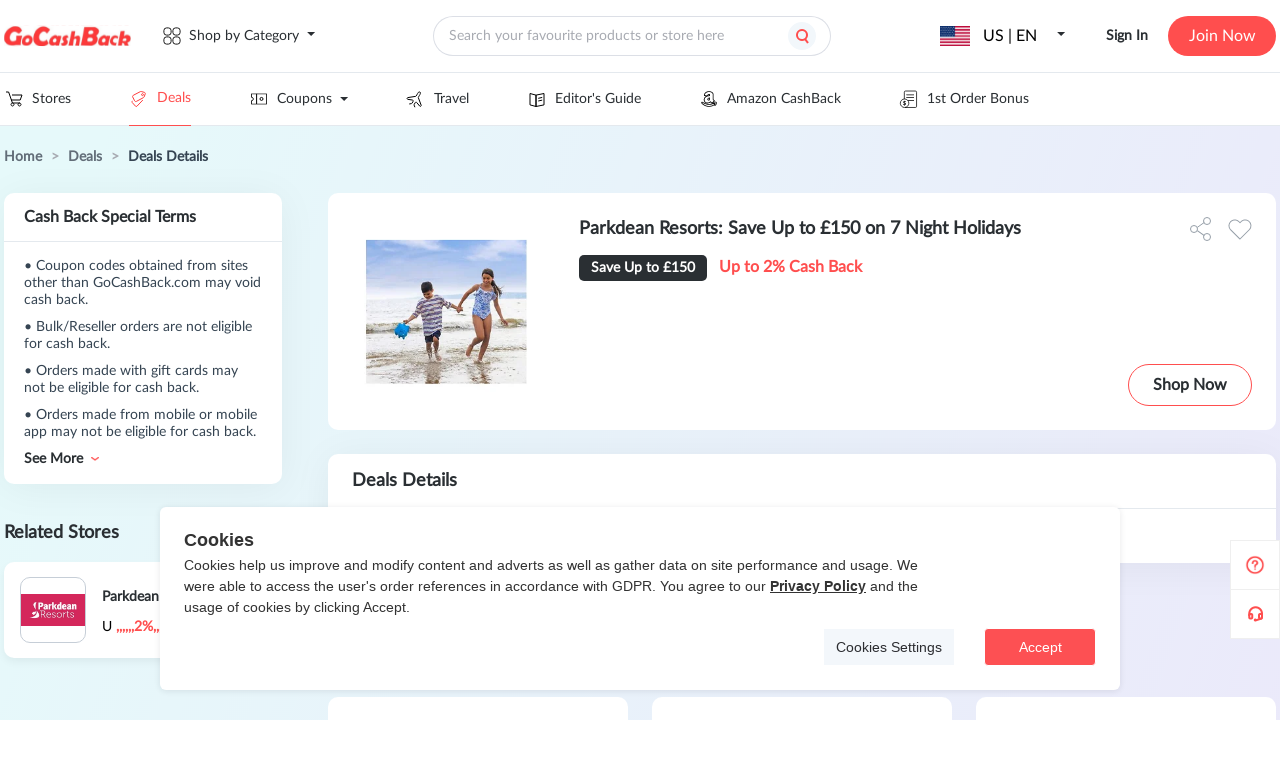

--- FILE ---
content_type: text/html;charset=utf-8
request_url: https://www.gocashback.com/deals/1843264
body_size: 30825
content:
<!DOCTYPE html>
<html >
<head><meta charset="utf-8">
<title>GoCashBack : Parkdean Resorts: Save Up to £150 on 7 Night Holidays</title>
<meta name="viewport" content="width=device-width,initial-scale=1,minimum-scale=1,maximum-scale=1,user-scalable=no,viewport-fit=cover">
<meta name="verify-admitad" content="af080855fc">
<meta name="verify-admitad" content="f5c4cfb086">
<meta name="fo-verify" content="503878a5-8fca-42ad-918e-0fa58c6ded79">
<link rel="icon" type="image/x-icon" href="/favicon.ico">
<script src="https://appleid.cdn-apple.com/appleauth/static/jsapi/appleid/1/en_US/appleid.auth.js" defer=""></script>
<script src="https://www.gocashback.com/gdpr-modal.min.js?all=1" defer=""></script>
<link data-hid="canonical" rel="canonical" href="/deals/1843264">
<meta name="impact-site-verification" content="f41a5194-2288-4399-bf41-a256b9490c4a">
<meta name="verification" content="fc36d04950baab392d8607f5229b79d9">
<script src="https://connect.facebook.net/en_US/sdk.js#xfbml=true&autoLogAppEvents=true&version=v14.0&appId=252490458437262" async="" defer=""></script>
<meta name="description" content="Parkdean Resorts offers to save Up to &pound;150 on 7 Night Holidays. Valid until 6/3.">
<meta name="keywords" content="Parkdean Resorts cash back , Parkdean Resorts coupons , Parkdean Resorts promo codes">
<meta property="og:title" content="Parkdean Resorts: Save Up to £150 on 7 Night Holidays">
<meta property="og:image" content="undefined">
<meta property="og:description" content="Parkdean Resorts offers to save Up to &pound;150 on 7 Night Holidays. Valid until 6/3."><link rel="modulepreload" as="script" crossorigin href="https://static.gocashback.net/sgcb/_nuxt/entry.f5016da2.js"><link rel="preload" as="style" href="https://static.gocashback.net/sgcb/_nuxt/entry.f3d7b96e.css"><link rel="modulepreload" as="script" crossorigin href="https://static.gocashback.net/sgcb/_nuxt/swiper-vue.3d11031f.js"><link rel="preload" as="style" href="https://static.gocashback.net/sgcb/_nuxt/swiper-vue.0dcbb143.css"><link rel="modulepreload" as="script" crossorigin href="https://static.gocashback.net/sgcb/_nuxt/default.dbd1043a.js"><link rel="modulepreload" as="script" crossorigin href="https://static.gocashback.net/sgcb/_nuxt/Header.d8788748.js"><link rel="preload" as="style" href="https://static.gocashback.net/sgcb/_nuxt/Header.204e3f73.css"><link rel="modulepreload" as="script" crossorigin href="https://static.gocashback.net/sgcb/_nuxt/client-only.5cb99a8f.js"><link rel="modulepreload" as="script" crossorigin href="https://static.gocashback.net/sgcb/_nuxt/el-popover.34287d36.js"><link rel="preload" as="style" href="https://static.gocashback.net/sgcb/_nuxt/el-popover.42c2bc56.css"><link rel="modulepreload" as="script" crossorigin href="https://static.gocashback.net/sgcb/_nuxt/el-popper.733ded23.js"><link rel="preload" as="style" href="https://static.gocashback.net/sgcb/_nuxt/el-popper.7909cce2.css"><link rel="modulepreload" as="script" crossorigin href="https://static.gocashback.net/sgcb/_nuxt/base.25d4dbe6.js"><link rel="preload" as="style" href="https://static.gocashback.net/sgcb/_nuxt/base.e57c486d.css"><link rel="modulepreload" as="script" crossorigin href="https://static.gocashback.net/sgcb/_nuxt/index.657f9cda.js"><link rel="modulepreload" as="script" crossorigin href="https://static.gocashback.net/sgcb/_nuxt/focus-trap.9679f9c4.js"><link rel="modulepreload" as="script" crossorigin href="https://static.gocashback.net/sgcb/_nuxt/constants.8ece7a3d.js"><link rel="modulepreload" as="script" crossorigin href="https://static.gocashback.net/sgcb/_nuxt/header-float-small-quit.c4316bb0.js"><link rel="preload" as="style" href="https://static.gocashback.net/sgcb/_nuxt/header-float-small-quit.7d9829e0.css"><link rel="modulepreload" as="script" crossorigin href="https://static.gocashback.net/sgcb/_nuxt/index.92028c13.js"><link rel="modulepreload" as="script" crossorigin href="https://static.gocashback.net/sgcb/_nuxt/index.f8748455.js"><link rel="modulepreload" as="script" crossorigin href="https://static.gocashback.net/sgcb/_nuxt/error.78e43d3e.js"><link rel="modulepreload" as="script" crossorigin href="https://static.gocashback.net/sgcb/_nuxt/vnode.a8f00ec4.js"><link rel="modulepreload" as="script" crossorigin href="https://static.gocashback.net/sgcb/_nuxt/el-input.7ce167be.js"><link rel="preload" as="style" href="https://static.gocashback.net/sgcb/_nuxt/el-input.399a025a.css"><link rel="modulepreload" as="script" crossorigin href="https://static.gocashback.net/sgcb/_nuxt/event.8e91c63d.js"><link rel="modulepreload" as="script" crossorigin href="https://static.gocashback.net/sgcb/_nuxt/index.c7ba05ea.js"><link rel="modulepreload" as="script" crossorigin href="https://static.gocashback.net/sgcb/_nuxt/use-form-item.e74b2885.js"><link rel="modulepreload" as="script" crossorigin href="https://static.gocashback.net/sgcb/_nuxt/el-message.61a3d41d.js"><link rel="preload" as="style" href="https://static.gocashback.net/sgcb/_nuxt/el-message.d546d0ff.css"><link rel="modulepreload" as="script" crossorigin href="https://static.gocashback.net/sgcb/_nuxt/search_icon.7182f268.js"><link rel="modulepreload" as="script" crossorigin href="https://static.gocashback.net/sgcb/_nuxt/doubble_arrow.8bb1a684.js"><link rel="modulepreload" as="script" crossorigin href="https://static.gocashback.net/sgcb/_nuxt/common.d0df672a.js"><link rel="modulepreload" as="script" crossorigin href="https://static.gocashback.net/sgcb/_nuxt/_plugin-vue_export-helper.c27b6911.js"><link rel="modulepreload" as="script" crossorigin href="https://static.gocashback.net/sgcb/_nuxt/LoginPop.da1b6477.js"><link rel="preload" as="style" href="https://static.gocashback.net/sgcb/_nuxt/LoginPop.eb19bbd4.css"><link rel="modulepreload" as="script" crossorigin href="https://static.gocashback.net/sgcb/_nuxt/const.0d731e5a.js"><link rel="modulepreload" as="script" crossorigin href="https://static.gocashback.net/sgcb/_nuxt/auth.c680ae4b.js"><link rel="modulepreload" as="script" crossorigin href="https://static.gocashback.net/sgcb/_nuxt/el-checkbox.d45a856f.js"><link rel="preload" as="style" href="https://static.gocashback.net/sgcb/_nuxt/el-checkbox.ceea59d4.css"><link rel="modulepreload" as="script" crossorigin href="https://static.gocashback.net/sgcb/_nuxt/isEqual.310147d9.js"><link rel="modulepreload" as="script" crossorigin href="https://static.gocashback.net/sgcb/_nuxt/close.1d721cab.js"><link rel="modulepreload" as="script" crossorigin href="https://static.gocashback.net/sgcb/_nuxt/eventbus.8e1a83dd.js"><link rel="modulepreload" as="script" crossorigin href="https://static.gocashback.net/sgcb/_nuxt/_commonjsHelpers.87174ba5.js"><link rel="modulepreload" as="script" crossorigin href="https://static.gocashback.net/sgcb/_nuxt/base64.9e35fe45.js"><link rel="modulepreload" as="script" crossorigin href="https://static.gocashback.net/sgcb/_nuxt/home.3b170992.js"><link rel="modulepreload" as="script" crossorigin href="https://static.gocashback.net/sgcb/_nuxt/el-tooltip.4ed993c7.js"><link rel="modulepreload" as="script" crossorigin href="https://static.gocashback.net/sgcb/_nuxt/mHeader.b13dca69.js"><link rel="preload" as="style" href="https://static.gocashback.net/sgcb/_nuxt/mHeader.cdde62ec.css"><link rel="modulepreload" as="script" crossorigin href="https://static.gocashback.net/sgcb/_nuxt/modal_close.706e7300.js"><link rel="preload" as="style" href="https://static.gocashback.net/sgcb/_nuxt/modal_close.155e27a7.css"><link rel="modulepreload" as="script" crossorigin href="https://static.gocashback.net/sgcb/_nuxt/scroll.07773808.js"><link rel="modulepreload" as="script" crossorigin href="https://static.gocashback.net/sgcb/_nuxt/Footer.fa3094c0.js"><link rel="preload" as="style" href="https://static.gocashback.net/sgcb/_nuxt/Footer.254bf533.css"><link rel="modulepreload" as="script" crossorigin href="https://static.gocashback.net/sgcb/_nuxt/_id_.448ee06b.js"><link rel="modulepreload" as="script" crossorigin href="https://static.gocashback.net/sgcb/_nuxt/el-breadcrumb.c5ee4a65.js"><link rel="preload" as="style" href="https://static.gocashback.net/sgcb/_nuxt/el-breadcrumb.ac75778f.css"><link rel="modulepreload" as="script" crossorigin href="https://static.gocashback.net/sgcb/_nuxt/down-red.6471f256.js"><link rel="modulepreload" as="script" crossorigin href="https://static.gocashback.net/sgcb/_nuxt/GoodsCard.0f7fc81e.js"><link rel="preload" as="style" href="https://static.gocashback.net/sgcb/_nuxt/GoodsCard.4794a0ed.css"><link rel="modulepreload" as="script" crossorigin href="https://static.gocashback.net/sgcb/_nuxt/throttle.436113ea.js"><link rel="modulepreload" as="script" crossorigin href="https://static.gocashback.net/sgcb/_nuxt/debounce.c20e5ea0.js"><link rel="modulepreload" as="script" crossorigin href="https://static.gocashback.net/sgcb/_nuxt/MultipleCoupons.03437b50.js"><link rel="preload" as="style" href="https://static.gocashback.net/sgcb/_nuxt/MultipleCoupons.9c2eb623.css"><link rel="modulepreload" as="script" crossorigin href="https://static.gocashback.net/sgcb/_nuxt/DeallistCountDown.addd1c76.js"><link rel="preload" as="style" href="https://static.gocashback.net/sgcb/_nuxt/DeallistCountDown.83ab70d1.css"><link rel="modulepreload" as="script" crossorigin href="https://static.gocashback.net/sgcb/_nuxt/CommonShareBtn.client.31514d6c.js"><link rel="preload" as="style" href="https://static.gocashback.net/sgcb/_nuxt/CommonShareBtn.71f9e502.css"><link rel="modulepreload" as="script" crossorigin href="https://static.gocashback.net/sgcb/_nuxt/CollectBtn.b7fff41a.js"><link rel="preload" as="style" href="https://static.gocashback.net/sgcb/_nuxt/CollectBtn.46a0a290.css"><link rel="modulepreload" as="script" crossorigin href="https://static.gocashback.net/sgcb/_nuxt/icon-countdown-index.b63a0d4f.js"><link rel="modulepreload" as="script" crossorigin href="https://static.gocashback.net/sgcb/_nuxt/BrowserExtension.3d3178b0.js"><link rel="preload" as="style" href="https://static.gocashback.net/sgcb/_nuxt/BrowserExtension.17b58ec7.css"><link rel="modulepreload" as="script" crossorigin href="https://static.gocashback.net/sgcb/_nuxt/deal.77200074.js"><link rel="modulepreload" as="script" crossorigin href="https://static.gocashback.net/sgcb/_nuxt/function-call.f97490eb.js"><link rel="modulepreload" as="script" crossorigin href="https://static.gocashback.net/sgcb/_nuxt/index.7bee4b6c.js"><link rel="prefetch" as="script" crossorigin href="https://static.gocashback.net/sgcb/_nuxt/aboutus.faa342d7.js"><link rel="prefetch" as="script" crossorigin href="https://static.gocashback.net/sgcb/_nuxt/empty.b8e8b677.js"><link rel="prefetch" as="script" crossorigin href="https://static.gocashback.net/sgcb/_nuxt/help.0f9694e2.js"><link rel="prefetch" as="style" href="https://static.gocashback.net/sgcb/_nuxt/CommonBubble.42bfca22.css"><link rel="prefetch" as="style" href="https://static.gocashback.net/sgcb/_nuxt/WithdrawalGuidance.220bec4e.css"><link rel="prefetch" as="script" crossorigin href="https://static.gocashback.net/sgcb/_nuxt/musercenter.a2ee205f.js"><link rel="prefetch" as="script" crossorigin href="https://static.gocashback.net/sgcb/_nuxt/CommonBubble.d9dc1e84.js"><link rel="prefetch" as="script" crossorigin href="https://static.gocashback.net/sgcb/_nuxt/WithdrawalGuidance.fa13e4f5.js"><link rel="prefetch" as="script" crossorigin href="https://static.gocashback.net/sgcb/_nuxt/pay.0ab2cac8.js"><link rel="prefetch" as="script" crossorigin href="https://static.gocashback.net/sgcb/_nuxt/usersetting.7b524bce.js"><link rel="prefetch" as="script" crossorigin href="https://static.gocashback.net/sgcb/_nuxt/usercenter.bf7964ee.js"><link rel="prefetch" as="script" crossorigin href="https://static.gocashback.net/sgcb/_nuxt/nuxt-link.fe5184e4.js"><link rel="prefetch" as="script" crossorigin href="https://static.gocashback.net/sgcb/_nuxt/usercenter9.9ef31aa1.js"><link rel="prefetch" as="script" crossorigin href="https://static.gocashback.net/sgcb/_nuxt/i18n.config.e7c326d7.js"><link rel="prefetch" as="style" href="https://static.gocashback.net/sgcb/_nuxt/error-component.79bd5295.css"><link rel="prefetch" as="script" crossorigin href="https://static.gocashback.net/sgcb/_nuxt/error-component.17bf8380.js"><link rel="prefetch" as="image" type="image/png" href="https://static.gocashback.net/sgcb/_nuxt/help-icon.af01a371.png"><link rel="prefetch" as="image" type="image/svg+xml" href="https://static.gocashback.net/sgcb/_nuxt/category.3194721a.svg"><link rel="prefetch" as="image" type="image/svg+xml" href="https://static.gocashback.net/sgcb/_nuxt/category_red.54d601d0.svg"><link rel="prefetch" as="image" type="image/svg+xml" href="https://static.gocashback.net/sgcb/_nuxt/topbanner_close.ee15ba96.svg"><link rel="prefetch" as="image" type="image/svg+xml" href="https://static.gocashback.net/sgcb/_nuxt/header-float-mine.95153ef0.svg"><link rel="prefetch" as="image" type="image/svg+xml" href="https://static.gocashback.net/sgcb/_nuxt/header-float-small-gift.1247a970.svg"><link rel="prefetch" as="image" type="image/svg+xml" href="https://static.gocashback.net/sgcb/_nuxt/header-float-small-news.6a4dc0f7.svg"><link rel="prefetch" as="image" type="image/svg+xml" href="https://static.gocashback.net/sgcb/_nuxt/header-float-small-quit.39b96089.svg"><link rel="prefetch" as="image" type="image/svg+xml" href="https://static.gocashback.net/sgcb/_nuxt/del-icon.eb4d50a1.svg"><link rel="prefetch" as="image" type="image/svg+xml" href="https://static.gocashback.net/sgcb/_nuxt/del-icon-hover.8b6f1dce.svg"><link rel="prefetch" as="image" type="image/svg+xml" href="https://static.gocashback.net/sgcb/_nuxt/search_icon.0f24cfba.svg"><link rel="prefetch" as="image" type="image/svg+xml" href="https://static.gocashback.net/sgcb/_nuxt/doubble_arrow.eacabf99.svg"><link rel="prefetch" as="image" type="image/svg+xml" href="https://static.gocashback.net/sgcb/_nuxt/google.8353ec19.svg"><link rel="prefetch" as="image" type="image/svg+xml" href="https://static.gocashback.net/sgcb/_nuxt/facebook-logo.9f0de9ca.svg"><link rel="prefetch" as="image" type="image/svg+xml" href="https://static.gocashback.net/sgcb/_nuxt/apple.6139737a.svg"><link rel="prefetch" as="image" type="image/svg+xml" href="https://static.gocashback.net/sgcb/_nuxt/logo.9b14bf2a.svg"><link rel="prefetch" as="image" type="image/svg+xml" href="https://static.gocashback.net/sgcb/_nuxt/email_icon.fee7908a.svg"><link rel="prefetch" as="image" type="image/svg+xml" href="https://static.gocashback.net/sgcb/_nuxt/password_icon.f5969bad.svg"><link rel="prefetch" as="image" type="image/svg+xml" href="https://static.gocashback.net/sgcb/_nuxt/back.a148795b.svg"><link rel="prefetch" as="image" type="image/png" href="https://static.gocashback.net/sgcb/_nuxt/registerBg.6ed08cac.png"><link rel="prefetch" as="image" type="image/svg+xml" href="https://static.gocashback.net/sgcb/_nuxt/icon-close.73cb5ce6.svg"><link rel="prefetch" as="image" type="image/svg+xml" href="https://static.gocashback.net/sgcb/_nuxt/close.a1a77e0d.svg"><link rel="prefetch" as="image" type="image/svg+xml" href="https://static.gocashback.net/sgcb/_nuxt/m_nav.6650e0c3.svg"><link rel="prefetch" as="image" type="image/svg+xml" href="https://static.gocashback.net/sgcb/_nuxt/m-logo.3098096a.svg"><link rel="prefetch" as="image" type="image/svg+xml" href="https://static.gocashback.net/sgcb/_nuxt/taiwan.8e3b36e7.svg"><link rel="prefetch" as="image" type="image/svg+xml" href="https://static.gocashback.net/sgcb/_nuxt/hongkong.6ba7c1ba.svg"><link rel="prefetch" as="image" type="image/svg+xml" href="https://static.gocashback.net/sgcb/_nuxt/australia.c116d79c.svg"><link rel="prefetch" as="image" type="image/svg+xml" href="https://static.gocashback.net/sgcb/_nuxt/canada.0103ebff.svg"><link rel="prefetch" as="image" type="image/svg+xml" href="https://static.gocashback.net/sgcb/_nuxt/unitedkingdom.e3667b79.svg"><link rel="prefetch" as="image" type="image/svg+xml" href="https://static.gocashback.net/sgcb/_nuxt/unitedstates.f0e1e98e.svg"><link rel="prefetch" as="image" type="image/svg+xml" href="https://static.gocashback.net/sgcb/_nuxt/left.b484cfd7.svg"><link rel="prefetch" as="image" type="image/svg+xml" href="https://static.gocashback.net/sgcb/_nuxt/header-float-order.fccda15b.svg"><link rel="prefetch" as="image" type="image/png" href="https://static.gocashback.net/sgcb/_nuxt/footer-logo.a553b5d7.png"><link rel="prefetch" as="image" type="image/png" href="https://static.gocashback.net/sgcb/_nuxt/year-age-new11.d8d2323e.png"><link rel="prefetch" as="image" type="image/jpeg" href="https://static.gocashback.net/sgcb/_nuxt/qrcode_for_gh_wechat.623a1b98.jpg"><link rel="prefetch" as="image" type="image/svg+xml" href="https://static.gocashback.net/sgcb/_nuxt/icon-countdown-index-oneday.628c39a2.svg"><link rel="prefetch" as="image" type="image/svg+xml" href="https://static.gocashback.net/sgcb/_nuxt/icon-share.893dd8bf.svg"><link rel="prefetch" as="image" type="image/svg+xml" href="https://static.gocashback.net/sgcb/_nuxt/icon-share-2.0347d898.svg"><link rel="prefetch" as="image" type="image/svg+xml" href="https://static.gocashback.net/sgcb/_nuxt/icon-share-1.09212bf6.svg"><link rel="prefetch" as="image" type="image/svg+xml" href="https://static.gocashback.net/sgcb/_nuxt/favorite.071469cf.svg"><link rel="prefetch" as="image" type="image/svg+xml" href="https://static.gocashback.net/sgcb/_nuxt/dis-favorite.a4e0f66c.svg"><link rel="prefetch" as="image" type="image/svg+xml" href="https://static.gocashback.net/sgcb/_nuxt/icon-countdown-index.278a9cd3.svg"><link rel="prefetch" as="image" type="image/png" href="https://static.gocashback.net/sgcb/_nuxt/browser_extension_new.88c97a08.png"><link rel="stylesheet" href="https://static.gocashback.net/sgcb/_nuxt/entry.f3d7b96e.css"><link rel="stylesheet" href="https://static.gocashback.net/sgcb/_nuxt/swiper-vue.0dcbb143.css"><link rel="stylesheet" href="https://static.gocashback.net/sgcb/_nuxt/Header.204e3f73.css"><link rel="stylesheet" href="https://static.gocashback.net/sgcb/_nuxt/el-popover.42c2bc56.css"><link rel="stylesheet" href="https://static.gocashback.net/sgcb/_nuxt/el-popper.7909cce2.css"><link rel="stylesheet" href="https://static.gocashback.net/sgcb/_nuxt/base.e57c486d.css"><link rel="stylesheet" href="https://static.gocashback.net/sgcb/_nuxt/header-float-small-quit.7d9829e0.css"><link rel="stylesheet" href="https://static.gocashback.net/sgcb/_nuxt/el-input.399a025a.css"><link rel="stylesheet" href="https://static.gocashback.net/sgcb/_nuxt/el-message.d546d0ff.css"><link rel="stylesheet" href="https://static.gocashback.net/sgcb/_nuxt/LoginPop.eb19bbd4.css"><link rel="stylesheet" href="https://static.gocashback.net/sgcb/_nuxt/el-checkbox.ceea59d4.css"><link rel="stylesheet" href="https://static.gocashback.net/sgcb/_nuxt/mHeader.cdde62ec.css"><link rel="stylesheet" href="https://static.gocashback.net/sgcb/_nuxt/modal_close.155e27a7.css"><link rel="stylesheet" href="https://static.gocashback.net/sgcb/_nuxt/Footer.254bf533.css"><link rel="stylesheet" href="https://static.gocashback.net/sgcb/_nuxt/el-breadcrumb.ac75778f.css"><link rel="stylesheet" href="https://static.gocashback.net/sgcb/_nuxt/GoodsCard.4794a0ed.css"><link rel="stylesheet" href="https://static.gocashback.net/sgcb/_nuxt/MultipleCoupons.9c2eb623.css"><link rel="stylesheet" href="https://static.gocashback.net/sgcb/_nuxt/DeallistCountDown.83ab70d1.css"><link rel="stylesheet" href="https://static.gocashback.net/sgcb/_nuxt/CommonShareBtn.71f9e502.css"><link rel="stylesheet" href="https://static.gocashback.net/sgcb/_nuxt/CollectBtn.46a0a290.css"><link rel="stylesheet" href="https://static.gocashback.net/sgcb/_nuxt/BrowserExtension.17b58ec7.css"><style>:root{--el-color-primary:#ff4e4e!important;--van-overlay-z-index:2001}.el-table thead{color:#2e3763!important;font-family:Lato;font-size:12px;font-style:normal;font-weight:600;line-height:20px}.el-table th.el-table__cell{background-color:#e4e9ee!important}.usercenter_popover.el-popover{--el-popover-font-size:12px!important;background:rgba(0,0,0,.7)!important;border-color:rgba(0,0,0,.7)!important;font-family:Lato;font-weight:600;min-width:200px!important}.usercenter_popover.el-popover.el-popper{--el-text-color-regular:#fff!important;text-align:left;word-break:break-word!important}.usercenter_popover>.el-popper__arrow:before{background:rgba(0,0,0,.7)!important;border-color:rgba(0,0,0,.7)!important}.el-message{top:150px!important;white-space:nowrap;z-index:10000!important}.customize_message{white-space:pre-wrap;width:80vw!important}</style><style>.default_layout_style[data-v-5efc3dee]{min-height:80vh}</style><style>.deal-detail[data-v-2cdca256]{background:linear-gradient(109deg,#e6f9fa 5.32%,#ece6fa 96.03%)}.deal-detail__content[data-v-2cdca256]{margin:0 auto;width:1272px}.deal-detail__content .breadcrumb[data-v-2cdca256]{box-sizing:border-box;height:67px;padding-top:24px}.deal-detail__content .breadcrumb-link[data-v-2cdca256]{color:#626d78;cursor:pointer;font-size:14px;font-style:normal;font-weight:600}.deal-detail__content .breadcrumb .active[data-v-2cdca256]{color:#354452}.deal-detail__middle[data-v-2cdca256]{display:flex}.deal-detail__aside[data-v-2cdca256]{width:324px}.deal-detail__aside .rebate-explain[data-v-2cdca256]{margin-bottom:24px}.deal-detail__main[data-v-2cdca256]{flex:1}.deal-detail__main .detail-explain[data-v-2cdca256]{background-color:#fff;border-radius:10px;box-shadow:0 4px 40px rgba(0,0,0,.05);margin-top:24px;width:948px}.deal-detail__main .detail-explain .title[data-v-2cdca256]{border-bottom:1px solid #e4e9ee;color:#2a2f33;font-family:Lato;font-size:18px;font-style:normal;font-weight:700;line-height:normal;padding:16px 0 16px 24px}.deal-detail__main .detail-explain .content[data-v-2cdca256]{color:#2a2f33;font-family:Lato;font-size:14px;font-style:normal;font-weight:400;line-height:22px;padding:16px 16px 16px 24px}.deal-detail__main .other-deals .title[data-v-2cdca256]{color:#2a2f33;font-family:Lato;font-size:18px;font-style:normal;font-weight:700;line-height:normal;margin:80px 0 32px}.deal-detail__main .other-deals .content ul[data-v-2cdca256]{display:flex;flex-wrap:wrap}.deal-detail__main .other-deals .content li[data-v-2cdca256]{background-color:#fff;border-radius:10px;box-sizing:border-box;cursor:pointer;margin-bottom:24px;margin-right:24px;padding:24px;position:relative;width:300px}.deal-detail__main .other-deals .content li .img[data-v-2cdca256]{border-radius:5px;height:178px;text-align:center;width:252px}.deal-detail__main .other-deals .content li .img>img[data-v-2cdca256]{max-height:100%;max-width:100%;-o-object-fit:contain;object-fit:contain}.deal-detail__main .other-deals .content li .title[data-v-2cdca256]{-webkit-box-orient:vertical;-webkit-line-clamp:2;color:#2a2f33;display:-webkit-box;font-family:Lato;font-size:14px;font-style:normal;font-weight:400;height:48px;line-height:24px;margin:20px 0 12px;overflow:hidden;text-overflow:ellipsis}.deal-detail__main .other-deals .content li .discount[data-v-2cdca256]{background:#2a2f33;border-radius:5px;color:#fff;display:inline-block;font-family:Lato;font-size:12px;font-style:normal;font-weight:800;line-height:20px;margin-bottom:15px;padding:6px 12px;text-align:center}.deal-detail__main .other-deals .content li .rebate[data-v-2cdca256]{color:#ff4e4e;font-family:Lato;font-size:14px;font-style:normal;font-weight:700;line-height:20px}.deal-detail__main .other-deals .content li[data-v-2cdca256]:nth-child(3n){margin-right:0}</style><style>@media screen and (max-width:800px){.deal-detail__aside[data-v-2cdca256],.deal-detail__content[data-v-2cdca256]{width:100%}.deal-detail__aside .deal-explain[data-v-2cdca256]{margin:24px 16px;width:calc(100% - 32px)}.deal-detail__middle[data-v-2cdca256]{flex-direction:column}.deal-detail__main .goods-card[data-v-2cdca256]{margin:0 16px;width:calc(100% - 32px)}.deal-detail__main .goods-card[data-v-2cdca256] .goods-card__top{width:100%}.deal-detail__main .detail-explain[data-v-2cdca256]{margin:24px 16px;width:calc(100% - 32px)}.deal-detail__main .detail-explain>div[data-v-2cdca256]{box-sizing:border-box}.deal-detail__main .detail-explain .content[data-v-2cdca256]{color:var(--Grey1,#2a2f33);font-family:Lato;font-size:14px;font-style:normal;font-weight:500}}</style><style>span.mycoupon{word-wrap:normal;border:1px solid #ff4e4e;border-radius:4px;color:#ff4e4e!important;cursor:pointer;display:inline-block;font-size:12px;font-weight:700;height:25px;line-height:25px;margin:0 4px;min-width:50px;padding:0 7px;position:relative;text-align:center;white-space:nowrap}span.mycoupon:hover:after{background-color:#ff4e4e;color:#fff;content:"copy";left:0;position:absolute;top:0;width:100%;z-index:1}</style><style>.sidebar[data-v-538a4347]{align-items:flex-end;bottom:81px;cursor:pointer;display:flex;display:-webkit-flex;flex-direction:column;justify-content:flex-start;position:fixed;right:0;z-index:100}.sidebar .sidebar-guide[data-v-538a4347]{background:#fff;background-image:url(https://static.gocashback.net/sgcb/_nuxt/help-icon.af01a371.png);background-position:50%;background-repeat:no-repeat;background-size:20px 20px;border:1px solid #efefef;display:block;height:48px;width:48px}.sidebar .sidebar-custom[data-v-538a4347]{background:#fff;background-image:url("[data-uri]");background-position:50%;background-repeat:no-repeat;border:1px solid #efefef;border-top:none;height:48px;width:48px}.sidebar .activity_gif[data-v-538a4347]{border-radius:1.867px;box-shadow:-8.11567px 5.41044px 18.93655px 0 rgba(0,0,0,.15);cursor:pointer;height:133px;max-height:157px;max-width:157px;position:fixed;right:0;top:400px;width:113px;z-index:9}.sidebar .activity_gif img[data-v-538a4347]{height:133px;-o-object-fit:cover;object-fit:cover;width:113px}.sidebar .wrapper[data-v-538a4347]{height:100%;width:100%}.sidebar .wrapper[data-v-538a4347],.sidebar .wrapper .activity_box[data-v-538a4347]{align-items:center;display:flex;justify-content:center}.sidebar .wrapper .activity_box[data-v-538a4347]{position:relative}.sidebar .wrapper .activity_box .close[data-v-538a4347]{position:absolute;right:-20px;top:-20px}.sidebar-modal[data-v-538a4347]{height:403px;width:532px}.sidebar-modal-header[data-v-538a4347]{display:flex;justify-content:flex-end}.sidebar-modal-header img[data-v-538a4347]{cursor:pointer;height:24px;width:24px}.sidebar-modal-text-title[data-v-538a4347]{color:#272930;font-family:Lato;font-size:24px;font-style:normal;font-weight:700;line-height:normal;margin-bottom:24px;text-align:center}.sidebar-modal-text-submit[data-v-538a4347]{background-color:#ff4e4e;border-radius:24px;color:#fff;cursor:pointer;font-size:16px;font-weight:bolder;height:48px;line-height:48px;margin-bottom:20px;margin-top:24px;text-align:center}[data-v-538a4347] .el-dialog{border-radius:10px}[data-v-538a4347] .el-textarea__inner{border-radius:20px;margin-bottom:16px;overflow:hidden}[data-v-538a4347] .el-input__wrapper{border-radius:24px;height:48px}[data-v-538a4347] .el-dialog__footer{padding:unset;padding-top:unset}[data-v-538a4347] .el-dialog__body{padding-top:0}</style><style>.goods-w[data-v-77f661d2]{background-color:#fff;display:flex;height:237px;width:948px}.goods-w[data-v-77f661d2],.goods-w__image[data-v-77f661d2]{border-radius:10px;position:relative}.goods-w__image[data-v-77f661d2]{box-sizing:border-box;cursor:pointer;height:197px;margin:20px;width:197px}.goods-w__image .el-image[data-v-77f661d2]{height:100%;left:50%;-o-object-fit:contain;object-fit:contain;position:absolute;top:50%;transform:translate(-50%,-50%);width:100%}.goods-w__info[data-v-77f661d2]{flex:1;padding-left:14px}.goods-w__info .name[data-v-77f661d2]{color:#2a2f33;cursor:pointer;font-family:Lato;font-size:18px;font-style:normal;font-weight:700;line-height:24px;margin:24px 0 16px;max-width:85%}.goods-w__info .sale_price[data-v-77f661d2]{color:#000;font-size:16px;font-weight:700;padding-right:4px;vertical-align:middle}.goods-w__info .was_price[data-v-77f661d2]{color:gray;font-size:14px;padding-right:10px;text-decoration-line:line-through;vertical-align:middle}.goods-w__info .discount[data-v-77f661d2]{background:#2a2f33;border-radius:5px;color:#fff;font-size:14px;font-weight:800;margin-right:12px;padding:6px 12px}.goods-w__info .discount[data-v-77f661d2],.goods-w__info .rebate[data-v-77f661d2]{font-family:Lato;font-style:normal;line-height:20px;text-align:center}.goods-w__info .rebate[data-v-77f661d2]{color:#ff4e4e;font-size:16px;font-weight:700}.goods-w__info .code[data-v-77f661d2]{border-radius:5px;font-size:14px;font-weight:600;margin-top:16px}.goods-w__info .code .text[data-v-77f661d2]{color:#626d78}.goods-w__info .code[data-v-77f661d2] .coupon-item{vertical-align:baseline}.goods-w__info .code[data-v-77f661d2] .coupon-text{font-size:12px}.goods-w__info .expired-time[data-v-77f661d2]{bottom:24px;position:absolute}.goods-w__info .other-time[data-v-77f661d2]{color:var(--Grey1,#2a2f33);font-family:Lato;font-size:12px;font-style:normal;font-weight:600;line-height:16px}.goods-w__info .other-time .time-icon[data-v-77f661d2]{height:15px;margin-right:8px;vertical-align:middle;width:15px}.goods-w .shop[data-v-77f661d2]{border:1px solid #ff4e4e;border-radius:55px;bottom:24px;color:#2a2f33;cursor:pointer;font-family:Lato;font-size:16px;font-style:normal;font-weight:600;line-height:20px;padding:10px 24px;position:absolute;right:24px;text-align:center}.goods-w .shop[data-v-77f661d2]:hover{color:#ff4e4e}.goods-w .love[data-v-77f661d2]{position:absolute;right:24px;top:24px}</style></head>
<body ><div id="el-popper-container-1024"><div style="z-index:27424;width:1272px;position:absolute;left:0;top:0;display:none;" class="el-popper is-light el-popover category_popover" tabindex="-1" aria-hidden="true"><!--[--><!--[--><!--[--><!--[--><!--v-if--><!--[--><div class="category_popover-content" data-v-1cd1be7c><div class="category_popover-content-list" data-v-1cd1be7c><!--[--><!--]--><div class="category_popover-content-list-item" data-v-1cd1be7c><span style="padding:12px;" data-v-1cd1be7c>Shop All Stores</span></div></div><!--[--><!--]--></div><!--]--><!--]--><!--v-if--><!--]--><!--]--><!--]--></div><!--teleport anchor--><div style="z-index:27425;width:261px;position:absolute;left:0;top:0;display:none;" class="el-popper is-light el-popover" tabindex="-1" aria-hidden="true"><!--[--><!--[--><!--[--><!--[--><!--v-if--><!--[--><div class="g_h-content-r-contry-content" data-v-1cd1be7c><ul role="menubar" style="--el-menu-level:0;" class="el-menu el-menu--vertical" data-v-1cd1be7c><!--[--><li class="el-sub-menu" role="menuitem" ariahaspopup="true" ariaexpanded="false" data-v-1cd1be7c><!--[--><div class="el-sub-menu__title" style="color:;background-color:;"><!--[--><img style="height:20px;width:30px;object-fit:contain;" src="https://static.gocashback.net/country-flag/unitedstates.svg" alt data-v-1cd1be7c><span style="margin-left:13px;" data-v-1cd1be7c>United States</span><!--]--><i class="el-icon el-sub-menu__icon-arrow" style="transform:none;"><!--[--><svg xmlns="http://www.w3.org/2000/svg" viewBox="0 0 1024 1024"><path fill="currentColor" d="M831.872 340.864 512 652.672 192.128 340.864a30.592 30.592 0 0 0-42.752 0 29.12 29.12 0 0 0 0 41.6L489.664 714.24a32 32 0 0 0 44.672 0l340.288-331.712a29.12 29.12 0 0 0 0-41.728 30.592 30.592 0 0 0-42.752 0z"></path></svg><!--]--></i></div><ul role="menu" class="el-menu el-menu--inline" style="--el-menu-level:1;display:none;"><!--[--><!--[--><li class="el-menu-item" role="menuitem" tabindex="-1" data-v-1cd1be7c><!--[--><!--[-->English<!--]--><!--[--><!--]--><!--]--></li><li class="el-menu-item" role="menuitem" tabindex="-1" data-v-1cd1be7c><!--[--><!--[-->简体中文<!--]--><!--[--><!--]--><!--]--></li><li class="el-menu-item" role="menuitem" tabindex="-1" data-v-1cd1be7c><!--[--><!--[-->繁体中文<!--]--><!--[--><!--]--><!--]--></li><!--]--><!--]--></ul><!--]--></li><li class="el-sub-menu" role="menuitem" ariahaspopup="true" ariaexpanded="false" data-v-1cd1be7c><!--[--><div class="el-sub-menu__title" style="color:;background-color:;"><!--[--><img style="height:20px;width:30px;object-fit:contain;" src="https://static.gocashback.net/country-flag/hongkong.svg" alt data-v-1cd1be7c><span style="margin-left:13px;" data-v-1cd1be7c>Hong Kong(China)</span><!--]--><i class="el-icon el-sub-menu__icon-arrow" style="transform:none;"><!--[--><svg xmlns="http://www.w3.org/2000/svg" viewBox="0 0 1024 1024"><path fill="currentColor" d="M831.872 340.864 512 652.672 192.128 340.864a30.592 30.592 0 0 0-42.752 0 29.12 29.12 0 0 0 0 41.6L489.664 714.24a32 32 0 0 0 44.672 0l340.288-331.712a29.12 29.12 0 0 0 0-41.728 30.592 30.592 0 0 0-42.752 0z"></path></svg><!--]--></i></div><ul role="menu" class="el-menu el-menu--inline" style="--el-menu-level:1;display:none;"><!--[--><!--[--><li class="el-menu-item" role="menuitem" tabindex="-1" data-v-1cd1be7c><!--[--><!--[-->English<!--]--><!--[--><!--]--><!--]--></li><li class="el-menu-item" role="menuitem" tabindex="-1" data-v-1cd1be7c><!--[--><!--[-->繁体中文<!--]--><!--[--><!--]--><!--]--></li><!--]--><!--]--></ul><!--]--></li><li class="el-sub-menu" role="menuitem" ariahaspopup="true" ariaexpanded="false" data-v-1cd1be7c><!--[--><div class="el-sub-menu__title" style="color:;background-color:;"><!--[--><img style="height:20px;width:30px;object-fit:contain;" src="https://static.gocashback.net/country-flag/australia.svg" alt data-v-1cd1be7c><span style="margin-left:13px;" data-v-1cd1be7c>Australia</span><!--]--><i class="el-icon el-sub-menu__icon-arrow" style="transform:none;"><!--[--><svg xmlns="http://www.w3.org/2000/svg" viewBox="0 0 1024 1024"><path fill="currentColor" d="M831.872 340.864 512 652.672 192.128 340.864a30.592 30.592 0 0 0-42.752 0 29.12 29.12 0 0 0 0 41.6L489.664 714.24a32 32 0 0 0 44.672 0l340.288-331.712a29.12 29.12 0 0 0 0-41.728 30.592 30.592 0 0 0-42.752 0z"></path></svg><!--]--></i></div><ul role="menu" class="el-menu el-menu--inline" style="--el-menu-level:1;display:none;"><!--[--><!--[--><li class="el-menu-item" role="menuitem" tabindex="-1" data-v-1cd1be7c><!--[--><!--[-->English<!--]--><!--[--><!--]--><!--]--></li><!--]--><!--]--></ul><!--]--></li><li class="el-sub-menu" role="menuitem" ariahaspopup="true" ariaexpanded="false" data-v-1cd1be7c><!--[--><div class="el-sub-menu__title" style="color:;background-color:;"><!--[--><img style="height:20px;width:30px;object-fit:contain;" src="https://static.gocashback.net/country-flag/canada.svg" alt data-v-1cd1be7c><span style="margin-left:13px;" data-v-1cd1be7c>Canada</span><!--]--><i class="el-icon el-sub-menu__icon-arrow" style="transform:none;"><!--[--><svg xmlns="http://www.w3.org/2000/svg" viewBox="0 0 1024 1024"><path fill="currentColor" d="M831.872 340.864 512 652.672 192.128 340.864a30.592 30.592 0 0 0-42.752 0 29.12 29.12 0 0 0 0 41.6L489.664 714.24a32 32 0 0 0 44.672 0l340.288-331.712a29.12 29.12 0 0 0 0-41.728 30.592 30.592 0 0 0-42.752 0z"></path></svg><!--]--></i></div><ul role="menu" class="el-menu el-menu--inline" style="--el-menu-level:1;display:none;"><!--[--><!--[--><li class="el-menu-item" role="menuitem" tabindex="-1" data-v-1cd1be7c><!--[--><!--[-->English<!--]--><!--[--><!--]--><!--]--></li><!--]--><!--]--></ul><!--]--></li><li class="el-sub-menu" role="menuitem" ariahaspopup="true" ariaexpanded="false" data-v-1cd1be7c><!--[--><div class="el-sub-menu__title" style="color:;background-color:;"><!--[--><img style="height:20px;width:30px;object-fit:contain;" src="https://static.gocashback.net/country-flag/unitedkingdom.svg" alt data-v-1cd1be7c><span style="margin-left:13px;" data-v-1cd1be7c>United Kingdom</span><!--]--><i class="el-icon el-sub-menu__icon-arrow" style="transform:none;"><!--[--><svg xmlns="http://www.w3.org/2000/svg" viewBox="0 0 1024 1024"><path fill="currentColor" d="M831.872 340.864 512 652.672 192.128 340.864a30.592 30.592 0 0 0-42.752 0 29.12 29.12 0 0 0 0 41.6L489.664 714.24a32 32 0 0 0 44.672 0l340.288-331.712a29.12 29.12 0 0 0 0-41.728 30.592 30.592 0 0 0-42.752 0z"></path></svg><!--]--></i></div><ul role="menu" class="el-menu el-menu--inline" style="--el-menu-level:1;display:none;"><!--[--><!--[--><li class="el-menu-item" role="menuitem" tabindex="-1" data-v-1cd1be7c><!--[--><!--[-->English<!--]--><!--[--><!--]--><!--]--></li><!--]--><!--]--></ul><!--]--></li><li class="el-sub-menu" role="menuitem" ariahaspopup="true" ariaexpanded="false" data-v-1cd1be7c><!--[--><div class="el-sub-menu__title" style="color:;background-color:;"><!--[--><img style="height:20px;width:30px;object-fit:contain;" src="https://static.gocashback.net/country-flag/Korea.png" alt data-v-1cd1be7c><span style="margin-left:13px;" data-v-1cd1be7c>Korean</span><!--]--><i class="el-icon el-sub-menu__icon-arrow" style="transform:none;"><!--[--><svg xmlns="http://www.w3.org/2000/svg" viewBox="0 0 1024 1024"><path fill="currentColor" d="M831.872 340.864 512 652.672 192.128 340.864a30.592 30.592 0 0 0-42.752 0 29.12 29.12 0 0 0 0 41.6L489.664 714.24a32 32 0 0 0 44.672 0l340.288-331.712a29.12 29.12 0 0 0 0-41.728 30.592 30.592 0 0 0-42.752 0z"></path></svg><!--]--></i></div><ul role="menu" class="el-menu el-menu--inline" style="--el-menu-level:1;display:none;"><!--[--><!--[--><li class="el-menu-item" role="menuitem" tabindex="-1" data-v-1cd1be7c><!--[--><!--[-->한국어<!--]--><!--[--><!--]--><!--]--></li><!--]--><!--]--></ul><!--]--></li><!--]--></ul></div><!--]--><!--]--><!--v-if--><!--]--><!--]--><!--]--></div><!--teleport anchor--><div style="z-index:27426;width:261px;position:absolute;left:0;top:0;display:none;" class="el-popper is-light el-popover" tabindex="-1" aria-hidden="true"><!--[--><!--[--><!--[--><!--[--><!--v-if--><!--[--><div class="h_n-ul-li-coupons-content" data-v-d8a69332><!--[--><a href="https://www.gocashback.com/coupons" target="_blank" class="h_n-ul-li-coupons-content-a" data-v-d8a69332>United States (US) </a><a href="https://promo.gocashback.com/uk" target="_blank" class="h_n-ul-li-coupons-content-a" data-v-d8a69332>United Kingdom (UK) </a><a href="https://promo.gocashback.com/ca" target="_blank" class="h_n-ul-li-coupons-content-a" data-v-d8a69332>Canada (CA) </a><a href="https://promo.gocashback.com/au" target="_blank" class="h_n-ul-li-coupons-content-a" data-v-d8a69332>Australia (AU) </a><a href="https://promo.gocashback.com/ae" target="_blank" class="h_n-ul-li-coupons-content-a" data-v-d8a69332>United Arab Emirates (AE) </a><a href="https://promo.gocashback.com/ar" target="_blank" class="h_n-ul-li-coupons-content-a" data-v-d8a69332>Argentina (AR) </a><a href="https://promo.gocashback.com/at" target="_blank" class="h_n-ul-li-coupons-content-a" data-v-d8a69332>Austria (AT) </a><a href="https://promo.gocashback.com/be" target="_blank" class="h_n-ul-li-coupons-content-a" data-v-d8a69332>Belgium (BE) </a><a href="https://promo.gocashback.com/br" target="_blank" class="h_n-ul-li-coupons-content-a" data-v-d8a69332>Brazil (BR) </a><a href="https://promo.gocashback.com/by" target="_blank" class="h_n-ul-li-coupons-content-a" data-v-d8a69332>Belarus (BY) </a><a href="https://promo.gocashback.com/ch" target="_blank" class="h_n-ul-li-coupons-content-a" data-v-d8a69332>Switzerland (CH) </a><a href="https://promo.gocashback.com/cl" target="_blank" class="h_n-ul-li-coupons-content-a" data-v-d8a69332>Chile (CL) </a><a href="https://promo.gocashback.com/cn" target="_blank" class="h_n-ul-li-coupons-content-a" data-v-d8a69332>China - Mainland (CN) </a><a href="https://promo.gocashback.com/co" target="_blank" class="h_n-ul-li-coupons-content-a" data-v-d8a69332>Colombia (CO) </a><a href="https://promo.gocashback.com/cz" target="_blank" class="h_n-ul-li-coupons-content-a" data-v-d8a69332>Czech Republic (CZ) </a><a href="https://promo.gocashback.com/de" target="_blank" class="h_n-ul-li-coupons-content-a" data-v-d8a69332>Germany (DE) </a><a href="https://promo.gocashback.com/dk" target="_blank" class="h_n-ul-li-coupons-content-a" data-v-d8a69332>Denmark (DK) </a><a href="https://promo.gocashback.com/es" target="_blank" class="h_n-ul-li-coupons-content-a" data-v-d8a69332>Spain (ES) </a><a href="https://promo.gocashback.com/fi" target="_blank" class="h_n-ul-li-coupons-content-a" data-v-d8a69332>Finland (FI) </a><a href="https://promo.gocashback.com/fr" target="_blank" class="h_n-ul-li-coupons-content-a" data-v-d8a69332>France (FR) </a><a href="https://promo.gocashback.com/gr" target="_blank" class="h_n-ul-li-coupons-content-a" data-v-d8a69332>Greece (GR) </a><a href="https://promo.gocashback.com/hk" target="_blank" class="h_n-ul-li-coupons-content-a" data-v-d8a69332>Hong Kong SAR (HK) </a><a href="https://promo.gocashback.com/hu" target="_blank" class="h_n-ul-li-coupons-content-a" data-v-d8a69332>Hungary (HU) </a><a href="https://promo.gocashback.com/id" target="_blank" class="h_n-ul-li-coupons-content-a" data-v-d8a69332>Indonesia (ID) </a><a href="https://promo.gocashback.com/ie" target="_blank" class="h_n-ul-li-coupons-content-a" data-v-d8a69332>Ireland (IE) </a><a href="https://promo.gocashback.com/in" target="_blank" class="h_n-ul-li-coupons-content-a" data-v-d8a69332>India (IN) </a><a href="https://promo.gocashback.com/it" target="_blank" class="h_n-ul-li-coupons-content-a" data-v-d8a69332>Italy (IT) </a><a href="https://promo.gocashback.com/jp" target="_blank" class="h_n-ul-li-coupons-content-a" data-v-d8a69332>Japan (JP) </a><a href="https://promo.gocashback.com/kr" target="_blank" class="h_n-ul-li-coupons-content-a" data-v-d8a69332>Korea (KR) </a><a href="https://promo.gocashback.com/mx" target="_blank" class="h_n-ul-li-coupons-content-a" data-v-d8a69332>Mexico (MX) </a><a href="https://promo.gocashback.com/mys" target="_blank" class="h_n-ul-li-coupons-content-a" data-v-d8a69332>Malaysia (MY) </a><a href="https://promo.gocashback.com/ng" target="_blank" class="h_n-ul-li-coupons-content-a" data-v-d8a69332>Nigeria (NG) </a><a href="https://promo.gocashback.com/nl" target="_blank" class="h_n-ul-li-coupons-content-a" data-v-d8a69332>Netherlands (NL) </a><a href="https://promo.gocashback.com/no" target="_blank" class="h_n-ul-li-coupons-content-a" data-v-d8a69332>Norway (NO) </a><a href="https://promo.gocashback.com/nz" target="_blank" class="h_n-ul-li-coupons-content-a" data-v-d8a69332>New Zealand (NZ) </a><a href="https://promo.gocashback.com/pe" target="_blank" class="h_n-ul-li-coupons-content-a" data-v-d8a69332>Peru (PE) </a><a href="https://promo.gocashback.com/ph" target="_blank" class="h_n-ul-li-coupons-content-a" data-v-d8a69332>Philippines (PH) </a><a href="https://promo.gocashback.com/pk" target="_blank" class="h_n-ul-li-coupons-content-a" data-v-d8a69332>Pakistan (PK) </a><a href="https://promo.gocashback.com/pl" target="_blank" class="h_n-ul-li-coupons-content-a" data-v-d8a69332>Poland (PL) </a><a href="https://promo.gocashback.com/pt" target="_blank" class="h_n-ul-li-coupons-content-a" data-v-d8a69332>Portugal (PT) </a><a href="https://promo.gocashback.com/ro" target="_blank" class="h_n-ul-li-coupons-content-a" data-v-d8a69332>Romania (RO) </a><a href="https://promo.gocashback.com/ru" target="_blank" class="h_n-ul-li-coupons-content-a" data-v-d8a69332>Russia (RU) </a><a href="https://promo.gocashback.com/sa" target="_blank" class="h_n-ul-li-coupons-content-a" data-v-d8a69332>Saudi Arabia (SA) </a><a href="https://promo.gocashback.com/se" target="_blank" class="h_n-ul-li-coupons-content-a" data-v-d8a69332>Sweden (SE) </a><a href="https://promo.gocashback.com/sg" target="_blank" class="h_n-ul-li-coupons-content-a" data-v-d8a69332>Singapore (SG) </a><a href="https://promo.gocashback.com/sk" target="_blank" class="h_n-ul-li-coupons-content-a" data-v-d8a69332>Slovakia (SK) </a><a href="https://promo.gocashback.com/sl" target="_blank" class="h_n-ul-li-coupons-content-a" data-v-d8a69332>Sierra Leone (SL) </a><a href="https://promo.gocashback.com/th" target="_blank" class="h_n-ul-li-coupons-content-a" data-v-d8a69332>Thailand (TH) </a><a href="https://promo.gocashback.com/tr" target="_blank" class="h_n-ul-li-coupons-content-a" data-v-d8a69332>Turkey (TR) </a><a href="https://promo.gocashback.com/tw" target="_blank" class="h_n-ul-li-coupons-content-a" data-v-d8a69332>Taiwan (TW) </a><a href="https://promo.gocashback.com/ua" target="_blank" class="h_n-ul-li-coupons-content-a" data-v-d8a69332>Ukraine (UA) </a><a href="https://promo.gocashback.com/vn" target="_blank" class="h_n-ul-li-coupons-content-a" data-v-d8a69332>Vietnam (VN) </a><a href="https://promo.gocashback.com/za" target="_blank" class="h_n-ul-li-coupons-content-a" data-v-d8a69332>South Africa (ZA) </a><!--]--></div><!--]--><!--]--><span class="el-popper__arrow" style="position:absolute;" data-popper-arrow></span><!--]--><!--]--><!--]--></div><!--teleport anchor--></div><div id="__nuxt"><div data-v-5efc3dee><div class="g_h" data-v-5efc3dee data-v-1cd1be7c><!----><div class="g_h-content" data-v-1cd1be7c><div class="g_h-content-l" data-v-1cd1be7c><img src="https://static.gocashback.net/sgcb/_nuxt/logo.9b14bf2a.svg" alt="logo" data-v-1cd1be7c><div class="g_h-content-l-category" data-v-1cd1be7c><div data-v-1cd1be7c></div><!--[--><span class="g_h-content-l-category-span el-tooltip__trigger el-tooltip__trigger" data-v-1cd1be7c>Shop by Category</span><!--teleport start--><!--teleport end--><!--]--></div></div><div class="g_h-content-m" data-v-1cd1be7c><div style="flex:1;position:relative;" data-v-1cd1be7c data-v-4f21525f><!----><div class="el-input g_h-content-m-input" style="" data-v-4f21525f><!-- input --><!--[--><!-- prepend slot --><!--v-if--><div class="el-input__wrapper"><!-- prefix slot --><!--v-if--><input class="el-input__inner" type="text" autocomplete="off" tabindex="0" placeholder="Search your favourite products or store here" style=""><!-- suffix slot --><!--v-if--></div><!-- append slot --><!--v-if--><!--]--></div><img src="https://static.gocashback.net/sgcb/_nuxt/search_icon.0f24cfba.svg" class="g_h-content-m-input-icon" alt="" data-v-4f21525f><ul class="g_h_search" style="display:none;" data-v-4f21525f><div class="g_h_search_one" style="display:none;" data-v-4f21525f><!----><!----><p class="g_h_search_one-title" data-v-4f21525f>Hot Stores</p><div class="g_h_search_one-store" data-v-4f21525f><!--[--><!--]--></div><p class="g_h_search_one-title" data-v-4f21525f>Cash Back Link Creator</p><p class="g_h_search_one-p" data-v-4f21525f>Create your own cash back links by copy and pasting partnered merchants’ links here.</p><p class="g_h_search_one-p" data-v-4f21525f>Example</p><div class="g_h_search_one-link" data-v-4f21525f>https://www.sephora.com</div></div><div class="g_h_search_two" style="display:none;" data-v-4f21525f><!----><!----><!----><!----><!----><p class="search_result_empty" data-v-4f21525f>No matching results</p></div><div class="g_h_search_three" style="display:none;" data-v-4f21525f><div class="g_h_search_three-type" data-v-4f21525f><div class="g_h_search_three-type-btn" data-v-4f21525f>Cash Back Link Creator</div><p style="color:#2a2f33;font-weight:700;" data-v-4f21525f>What is Cash Back Link Creator?</p><p style="color:#354452;font-size:12px;" data-v-4f21525f>Copy and paste any partnered merchants’ link in GoCashBack&#39;s search bar to convert into a cash back traceable link. Shop using the created link to enjoy cash back!</p><p style="color:#354452;font-size:12px;" data-v-4f21525f>*Cash Back Terms &amp; Conditions applies. Some products / links might not be eligible for cash back.</p></div></div></ul></div></div><div class="g_h-content-r" data-v-1cd1be7c><div class="g_h-content-r-contry" data-v-1cd1be7c><!--[--><div class="g_h-content-r-contry-reference el-tooltip__trigger el-tooltip__trigger" data-v-1cd1be7c><!----><!----><!----><!----><!----><!----><img src="https://static.gocashback.net/country-flag/unitedstates.svg" data-v-1cd1be7c><span class="langename" data-v-1cd1be7c>US | EN</span></div><!--teleport start--><!--teleport end--><!--]--><!----></div><div class="g_h-content-r-line" data-v-1cd1be7c></div><div class="g_h-content-r-login" data-v-1cd1be7c><span class="sign" data-v-1cd1be7c>Sign In</span><div class="join" data-v-1cd1be7c>Join Now</div></div></div></div><div class="g_h-nav" data-v-1cd1be7c><div class="h_n" data-v-1cd1be7c data-v-d8a69332><ul class="h_n-ul" data-v-d8a69332><!--[--><!--[--><li class="h_n-ul-li" data-v-d8a69332><a href="/stores" class="h_n-ul-li-title h_n-ul-li-div" style="display:flex;align-items:center;" data-v-d8a69332><img src="https://img.gocashback.net/data/upload/ad/654dab6b77c4b.svg" class="h_n-ul-li-img" alt="" data-v-d8a69332> Stores</a></li><!--]--><!--[--><li class="h_n-ul-li head_active" data-v-d8a69332><a href="/deals" class="h_n-ul-li-title h_n-ul-li-div" style="display:flex;align-items:center;" data-v-d8a69332><img src="https://img.gocashback.net/data/upload/ad/654dab7975b8d.svg" class="h_n-ul-li-img" alt="" data-v-d8a69332> Deals</a></li><!--]--><!--[--><li class="h_n-ul-li" data-v-d8a69332><!--[--><div class="h_n-ul-li-div el-tooltip__trigger el-tooltip__trigger" style="display:flex;align-items:center;" data-v-d8a69332><img src="https://img.gocashback.net/data/upload/ad/654d8f382141e.svg" class="h_n-ul-li-img" alt data-v-d8a69332><span class="h_n-ul-li-coupons h_n-ul-li-title" data-v-d8a69332>Coupons</span></div><!--teleport start--><!--teleport end--><!--]--></li><!--]--><!--[--><li class="h_n-ul-li" data-v-d8a69332><a href="/topic/travel?gotag=travelpage" class="h_n-ul-li-title h_n-ul-li-div" style="display:flex;align-items:center;" data-v-d8a69332><img src="https://img.gocashback.net/data/upload/ad/654d8f1f0c676.svg" class="h_n-ul-li-img" alt="" data-v-d8a69332> Travel</a></li><!--]--><!--[--><li class="h_n-ul-li" data-v-d8a69332><a href="/guide" class="h_n-ul-li-title h_n-ul-li-div" style="display:flex;align-items:center;" data-v-d8a69332><img src="https://img.gocashback.net/data/upload/ad/654d8ec543ee3.svg" class="h_n-ul-li-img" alt="" data-v-d8a69332> Editor&#39;s Guide</a></li><!--]--><!--[--><li class="h_n-ul-li" data-v-d8a69332><a href="/amazon" class="h_n-ul-li-title h_n-ul-li-div" style="display:flex;align-items:center;" data-v-d8a69332><img src="https://img.gocashback.net/data/upload/ad/691ed92fbc7a7.svg" class="h_n-ul-li-img" alt="" data-v-d8a69332> Amazon CashBack</a></li><!--]--><!--[--><li class="h_n-ul-li" data-v-d8a69332><a href="/first-order" class="h_n-ul-li-title h_n-ul-li-div" style="display:flex;align-items:center;" data-v-d8a69332><img src="https://img.gocashback.net/data/upload/ad/65575296eb67f.svg" class="h_n-ul-li-img" alt="" data-v-d8a69332> 1st Order Bonus</a></li><!--]--><!--]--><!----><!----></ul></div></div><!--[--><!----><div class="sign-pop" style="display:none;" data-v-78258b81><div class="sign-pop-bg" style="background:rgba(0, 0, 0, 0.6);" data-v-78258b81></div><div class="sign-pop-content" data-v-78258b81><div class="sign-pop-content-l" data-v-78258b81><img src="https://static.gocashback.net/sgcb/_nuxt/close.a1a77e0d.svg" alt="" class="close" data-v-78258b81><div class="sign-pop-head" data-v-78258b81><div class="sign-pop-title" data-v-78258b81>Sign In</div><div class="sign-pop-tips" data-v-78258b81>Sign In and Earn Cash Back NOW!</div></div><div class="sign-pop-form" data-v-78258b81><div class="auth_btns" data-v-78258b81 data-v-853ff58a><div class="auth_btns-item" data-v-853ff58a><img src="https://static.gocashback.net/sgcb/_nuxt/google.8353ec19.svg" alt="" data-v-853ff58a><span data-v-853ff58a>Continue with Google</span></div><div class="auth_btns-item" data-v-853ff58a><img src="https://static.gocashback.net/sgcb/_nuxt/facebook-logo.9f0de9ca.svg" alt="" data-v-853ff58a><span data-v-853ff58a>Continue with Facebook</span></div><div id="appleid-signin" class="appleid__btn" data-color="black" data-border="true" data-border-radius="50" data-type="sign in" data-v-853ff58a></div><div class="sign-pop-or" data-v-853ff58a><span data-v-853ff58a></span><span data-v-853ff58a>OR</span><span data-v-853ff58a></span></div></div><form class="form" data-v-78258b81><div class="sign-pop-email" data-v-78258b81><input type="text" name="username" autocomplete="off" placeholder="Email Address" class="" value="" data-v-78258b81><img class="email_icon" src="https://static.gocashback.net/sgcb/_nuxt/email_icon.fee7908a.svg" alt="" data-v-78258b81><div style="display:none;" class="login-input-clear" data-v-78258b81><img src="[data-uri]" alt="Remove" data-v-78258b81></div></div><div class="sign-pop-pwd" data-v-78258b81><input type="password" autocomplete="off" name="password" placeholder="Password" value="" data-v-78258b81><img class="password_icon" src="https://static.gocashback.net/sgcb/_nuxt/password_icon.f5969bad.svg" alt="" data-v-78258b81><label style="display:none;" for="password" class="login-input-ifshow" data-v-78258b81></label></div></form><div class="sign-pop-verify" data-v-78258b81><input type="text" autocomplete="off" placeholder="Enter Security Code" value="" data-v-78258b81><img class="login-input-testimg" src="/api/captcha/?CcfzeO1A&amp;temp=1769070137791" alt="Click to refresh page" title="Click to refresh page" data-v-78258b81></div><!----><!----><div class="sign-pop-up" data-v-78258b81>Sign In</div><!----><div class="sign-pop-footer" data-v-78258b81><div class="sign-pop-forgot" data-v-78258b81>Forgot Password?</div><div class="" data-v-78258b81><span class="member" data-v-78258b81>Not a member?</span><span class="sign" data-v-78258b81>Join Now</span></div></div></div></div><!----></div></div><!----><!----><!--]--><div data-v-1cd1be7c></div></div><div class="default_layout_style" data-v-5efc3dee><!--[--><div class="deal-detail" data-v-2cdca256><div class="deal-detail__content" data-v-2cdca256><div class="breadcrumb" data-v-2cdca256><div class="el-breadcrumb" aria-label="Breadcrumb" role="navigation" data-v-2cdca256><!--[--><span class="el-breadcrumb__item" data-v-2cdca256><span class="el-breadcrumb__inner is-link" role="link"><!--[--><a class="breadcrumb-link" data-v-2cdca256>Home</a><!--]--></span><span class="el-breadcrumb__separator" role="presentation">&gt;</span></span><span class="el-breadcrumb__item" data-v-2cdca256><span class="el-breadcrumb__inner" role="link"><!--[--><a href="/deals" class="breadcrumb-link" data-v-2cdca256>Deals</a><!--]--></span><span class="el-breadcrumb__separator" role="presentation">&gt;</span></span><span class="el-breadcrumb__item" data-v-2cdca256><span class="el-breadcrumb__inner" role="link"><!--[--><span class="breadcrumb-link active" data-v-2cdca256>Deals Details</span><!--]--></span><span class="el-breadcrumb__separator" role="presentation">&gt;</span></span><!--]--></div></div><div class="deal-detail__middle" data-v-2cdca256><div class="deal-detail__aside" data-v-2cdca256><div style="" class="rebate-explain" data-v-2cdca256><div class="deal-explain" data-v-2cdca256 data-v-aa6a685b><div class="title" data-v-aa6a685b><span data-v-aa6a685b>Cash Back Special Terms</span><img style="display:none;" src="[data-uri]" data-v-aa6a685b></div><ul style="" class="list" data-v-aa6a685b><!--[--><li style="" class="list-li" data-v-aa6a685b><span data-v-aa6a685b>• </span> Coupon codes obtained from sites other than GoCashBack.com may void cash back.</li><li style="" class="list-li" data-v-aa6a685b><span data-v-aa6a685b>• </span> Bulk/Reseller orders are not eligible for cash back.</li><li style="" class="list-li" data-v-aa6a685b><span data-v-aa6a685b>• </span> Orders made with gift cards may not be eligible for cash back.</li><li style="" class="list-li" data-v-aa6a685b><span data-v-aa6a685b>• </span> Orders made from mobile or mobile app may not be eligible for cash back.</li><li style="display:none;" class="list-li" data-v-aa6a685b><span data-v-aa6a685b>• </span> All cash back is at the merchant&#39;s discretion.</li><!--]--><div style="" class="deal-explain__more" data-v-aa6a685b>See More<img src="[data-uri]" data-v-aa6a685b></div><div style="display:none;" class="deal-explain__less" data-v-aa6a685b>Less<img src="[data-uri]" data-v-aa6a685b></div></ul></div></div><div class="trending-card" data-v-2cdca256 data-v-ade35197><div class="top" data-v-ade35197><p class="title" data-v-ade35197>Related Stores</p><!----></div><!--[--><div style="" class="store" data-v-ade35197><img src="https://img.gocashback.net/data/upload/store/202508/20/68a5ac93a63e3.jpeg@!webp" class="img" alt="" data-v-ade35197><div class="store_r" data-v-ade35197><p class="title" data-v-ade35197>Parkdean Resorts</p><span data-v-ade35197></span></div><!----></div><!--]--><!----></div><!----></div><div class="deal-detail__main" data-v-2cdca256><div class="goods-w" data-v-2cdca256 data-v-77f661d2><div class="goods-w__image" data-v-77f661d2><div class="el-image" style="" data-v-77f661d2><!--[--><!--v-if--><div class="el-image__wrapper"><!--[--><div class="el-image__placeholder"></div><!--]--></div><!--]--><!--v-if--></div></div><div class="goods-w__info" data-v-77f661d2><div class="name" data-v-77f661d2>Parkdean Resorts: Save Up to £150 on 7 Night Holidays</div><div class="" data-v-77f661d2><!----><!----><span class="discount" style="" data-v-77f661d2>Save Up to £150</span><span class="rebate" style="" data-v-77f661d2>Up to 2% Cash Back</span></div><div class="code" style="display:none;" data-v-77f661d2><span style="display:none;" data-v-77f661d2></span></div><div class="expired-time other-time" data-v-77f661d2><!----><!----></div></div><div class="shop" data-v-77f661d2>Shop Now</div><div is-spec="true" is-mouse-in="true" link-type="d" item-id="1843264" c-style="right:56px;top:24px;" data-v-77f661d2></div><div class="love" data-v-77f661d2><div class="collect-wrap collect-btn" data-v-77f661d2 data-v-3ca5ffc7><!----><span class="collect" data-v-3ca5ffc7></span></div></div></div><div class="detail-explain" data-v-2cdca256><div class="title" data-v-2cdca256>Deals Details</div><div class="content" data-v-2cdca256>Parkdean Resorts offers to save Up to &pound;150 on 7 Night Holidays. Valid until 6/3.</div></div><div class="other-deals" data-v-2cdca256><div class="title" data-v-2cdca256>Recommended Deals</div><div class="content" data-v-2cdca256><ul data-v-2cdca256><!--[--><!--]--></ul></div></div></div></div></div><div class="b_e" data-v-2cdca256 data-v-b8e99462><img src="https://static.gocashback.net/sgcb/_nuxt/browser_extension_new.88c97a08.png" loading="lazy" alt="" data-v-b8e99462><div class="b_e-info" data-v-b8e99462><p class="one" data-v-b8e99462>Browser Extension</p><p class="two" data-v-b8e99462>Activate with one click for Up to 40% Cash Back and explore current deals for maximum savings.</p><div class="three" data-v-b8e99462>Add to Chrome</div></div><!----></div></div><!--]--></div><div class="sidebar" data-v-5efc3dee data-v-538a4347><!----><span data-v-538a4347></span><a class="sidebar-guide" href="/help/getting-started" target="_blank" data-v-538a4347></a><div class="sidebar-custom" data-v-538a4347></div><span data-v-538a4347></span></div><div class="footer" data-v-5efc3dee data-v-abf1e81c><div class="footer-nav" data-v-abf1e81c><ul class="footer-list clearfix" data-v-abf1e81c><li class="footer-logo" data-v-abf1e81c><img src="https://static.gocashback.net/sgcb/_nuxt/footer-logo.a553b5d7.png" alt="" data-v-abf1e81c><img src="https://static.gocashback.net/sgcb/_nuxt/year-age-new11.d8d2323e.png" class="footer-logo-info" data-v-abf1e81c></li><li data-v-abf1e81c><h3 data-v-abf1e81c>About Us</h3><!--[--><a href="/aboutus" target="_blank" rel="nofollow" data-v-abf1e81c>About GoCashBack</a><a href="/aboutus/cooperation" target="_blank" rel="nofollow" data-v-abf1e81c>Cooperation</a><a href="/aboutus/careers" target="_blank" rel="nofollow" data-v-abf1e81c>Join Us</a><a href="/aboutus/terms-conditions" target="_blank" rel="nofollow" data-v-abf1e81c>Terms &amp; Conditions</a><a href="/aboutus/privacy-policy" target="_blank" rel="nofollow" data-v-abf1e81c>Privacy Policy</a><a href="/sitemap.xml" target="_blank" rel="nofollow" data-v-abf1e81c>Site Map</a><!--]--><div class="Advertising_Disclosure" data-v-abf1e81c><a href="javascript:;" data-v-abf1e81c>Advertising Disclosure</a><h4 class="content" data-v-abf1e81c>We may earn a commission when you use one of our coupons/links to make a purchase.</h4></div></li><li data-v-abf1e81c><h3 data-v-abf1e81c>Store Categories</h3><!--[--><a target="_blank" href="/stores/filter/filter-10-0-0" rel="nofollow" data-v-abf1e81c>Department Stores</a><a target="_blank" href="/stores/filter/filter-5-0-0" rel="nofollow" data-v-abf1e81c>Clothing &amp; Shoes</a><a target="_blank" href="/stores/filter/filter-1-0-0" rel="nofollow" data-v-abf1e81c>Beauty</a><a target="_blank" href="/stores/filter/filter-6-0-0" rel="nofollow" data-v-abf1e81c>Health</a><a target="_blank" href="/stores/filter/filter-4-0-0" rel="nofollow" data-v-abf1e81c>Baby &amp; Kids</a><a target="_blank" href="/stores/filter/filter-2-0-0" rel="nofollow" data-v-abf1e81c>Jewelry &amp; Accessories</a><a target="_blank" href="/stores/filter/filter-19-0-0" rel="nofollow" data-v-abf1e81c>Electronics &amp; Appliances</a><!--]--></li><li data-v-abf1e81c><h3 data-v-abf1e81c>Useful Links</h3><!--[--><a href="/deals" target="_blank" rel="nofollow" data-v-abf1e81c>Hot Deals</a><a href="/help/cash-back-extension" target="_blank" rel="nofollow" data-v-abf1e81c>Cash Back Extension</a><a href="/help/getting-started" target="_blank" rel="nofollow" data-v-abf1e81c>Getting Started</a><a href="/help/missing-cash-back" target="_blank" rel="nofollow" data-v-abf1e81c>Missing Cash Back</a><a href="/help/request-payment" target="_blank" rel="nofollow" data-v-abf1e81c>Request Payment</a><a href="/help/faq" target="_blank" rel="nofollow" data-v-abf1e81c>FAQ</a><!--]--><div class="font-size-14" data-v-abf1e81c>Contact Us</div></li><li class="footer-others" data-v-abf1e81c><h3 data-v-abf1e81c>Follow Us</h3><div class="clearfix" data-v-abf1e81c><span data-v-abf1e81c></span><div style="display:none;" data-v-abf1e81c><wb:share-button appkey="3375185378" addition="simple" type="icon"></wb:share-button></div><a href="http://weibo.com/gocashback?refer_flag=1001030101_" target="_blank" data-v-abf1e81c><img src="[data-uri]" alt="" data-v-abf1e81c></a><a href="https://www.facebook.com/GoCashBackUS/" target="_blank" data-v-abf1e81c><img src="[data-uri]" alt="" data-v-abf1e81c></a><a href="https://twitter.com/Go_Cash_Back/" target="_blank" data-v-abf1e81c><img src="[data-uri]" alt="" data-v-abf1e81c></a><a href="https://www.instagram.com/gocashback/" style="position:relative;top:-1px;" target="_blank" data-v-abf1e81c><img src="[data-uri]" alt="" data-v-abf1e81c></a></div><div class="email_subscription_wrap" data-v-abf1e81c data-v-89192f75><h3 class="title" data-v-89192f75>Newsletter</h3><div class="before_success" data-v-89192f75><p class="p1" data-v-89192f75>Subscribe to our newsletter and stay updated on the latest offers and cash backs!</p><div class="input_wrap" data-v-89192f75><div data-v-89192f75><input type="text" name="email" value="" placeholder="Enter your email address" data-v-89192f75></div><div class="btn" data-v-89192f75>Subscribe</div></div><div class="statement" data-v-89192f75><span data-v-89192f75>By clicking subscribe you agree to the GoCashBack <a href="/help/terms" target="_blank" data-v-89192f75>Terms and Conditions.</a></span></div></div></div></li></ul></div><div class="footer-link-wrap" data-v-abf1e81c><div class="footer-link" data-v-abf1e81c>Copyright © 2014-2026 www.gocashback.com</div></div></div></div></div><script type="application/json" id="__NUXT_DATA__" data-ssr="true">[["Reactive",1],{"data":2,"state":614,"_errors":615,"serverRendered":617,"pinia":618},{"c0XNjIV9Dq":3,"BM1J6Dlwb0":580},{"code":4,"msg":5,"data":6},200,"Success",{"language":7,"give":20,"site_country":23,"site_name":24,"site_abbr":25,"pid":26,"open_web_ssl":27,"help_center_link":28,"m_url":29,"url":30,"user_terms":31,"current_topic":32,"coupons_area":33,"navigations":495,"seo_config":527},[8,12,16],{"name":9,"abbr":10,"path":11},"English","EN","/en/",{"name":13,"abbr":14,"path":15},"简体中文","CN","/zh-hans/",{"name":17,"abbr":18,"path":19},"繁体中文","繁","/zh-hant/",{"register_reward":21,"invite_reward":22},"5","0.00","https://img.gocashback.net/data/upload/ad/country_flag/SITE_USA.png","United States","us","mm_223750040_331250124_99332750364",false,"https://m.gocashback.com/help/index?fromapp=1","https://m.gocashback.com","https://www.gocashback.com","https://m.gocashback.com/help/terms?fromapp=1",[],[34,42,50,56,62,71,80,90,100,110,118,128,136,144,152,162,170,180,189,199,207,216,226,236,245,253,261,271,280,290,299,307,313,323,333,341,350,357,364,374,382,391,399,405,415,423,432,440,450,460,469,478,488],{"id":35,"name":36,"name_en":24,"name_local":24,"urlname":25,"show":35,"tmp":37,"area_iso":38,"sem_site_id":39,"sort":40,"url":41},1,"美国","2","US",0,4,"https://www.gocashback.com/coupons",{"id":43,"name":44,"name_en":45,"name_local":45,"urlname":46,"show":35,"tmp":37,"area_iso":47,"sem_site_id":39,"sort":48,"url":49},2,"英国","United Kingdom","uk","UK",3,"https://promo.gocashback.com/uk",{"id":48,"name":51,"name_en":52,"name_local":52,"urlname":53,"show":35,"tmp":37,"area_iso":54,"sem_site_id":39,"sort":43,"url":55},"加拿大","Canada","ca","CA","https://promo.gocashback.com/ca",{"id":40,"name":57,"name_en":58,"name_local":58,"urlname":59,"show":35,"tmp":37,"area_iso":60,"sem_site_id":39,"sort":35,"url":61},"澳大利亚","Australia","au","AU","https://promo.gocashback.com/au",{"id":63,"name":64,"name_en":65,"name_local":65,"urlname":66,"show":35,"tmp":67,"area_iso":68,"sem_site_id":69,"sort":39,"url":70},46,"阿联酋","United Arab Emirates","ae","2,26","AE",74,"https://promo.gocashback.com/ae",{"id":72,"name":73,"name_en":74,"name_local":74,"urlname":75,"show":35,"tmp":76,"area_iso":77,"sem_site_id":78,"sort":39,"url":79},28,"阿根廷","Argentina","ar","14","AR",89,"https://promo.gocashback.com/ar",{"id":81,"name":82,"name_en":83,"name_local":84,"urlname":85,"show":35,"tmp":86,"area_iso":87,"sem_site_id":88,"sort":39,"url":89},47,"奥地利","Austria","Österreich","at","15","AT",62,"https://promo.gocashback.com/at",{"id":91,"name":92,"name_en":93,"name_local":94,"urlname":95,"show":35,"tmp":96,"area_iso":97,"sem_site_id":98,"sort":39,"url":99},23,"比利时","Belgium","Belgique","be","5,12","BE",60,"https://promo.gocashback.com/be",{"id":101,"name":102,"name_en":103,"name_local":104,"urlname":105,"show":35,"tmp":106,"area_iso":107,"sem_site_id":108,"sort":39,"url":109},25,"巴西","Brazil","Brasil","br","13","BR",49,"https://promo.gocashback.com/br",{"id":108,"name":111,"name_en":112,"name_local":113,"urlname":114,"show":35,"tmp":115,"area_iso":116,"sem_site_id":39,"sort":39,"url":117},"白俄罗斯","Belarus","Беларусь","by","16","BY","https://promo.gocashback.com/by",{"id":119,"name":120,"name_en":121,"name_local":122,"urlname":123,"show":35,"tmp":124,"area_iso":125,"sem_site_id":126,"sort":39,"url":127},26,"瑞士","Switzerland","la Suisse","ch","5,15","CH",71,"https://promo.gocashback.com/ch",{"id":129,"name":130,"name_en":131,"name_local":131,"urlname":132,"show":35,"tmp":76,"area_iso":133,"sem_site_id":134,"sort":39,"url":135},41,"智利","Chile","cl","CL",76,"https://promo.gocashback.com/cl",{"id":137,"name":138,"name_en":139,"name_local":138,"urlname":140,"show":35,"tmp":141,"area_iso":14,"sem_site_id":142,"sort":39,"url":143},10,"中国大陆","China - Mainland","cn","1",66,"https://promo.gocashback.com/cn",{"id":145,"name":146,"name_en":147,"name_local":147,"urlname":148,"show":35,"tmp":76,"area_iso":149,"sem_site_id":150,"sort":39,"url":151},30,"哥伦比亚","Colombia","co","CO",70,"https://promo.gocashback.com/co",{"id":153,"name":154,"name_en":155,"name_local":156,"urlname":157,"show":35,"tmp":158,"area_iso":159,"sem_site_id":160,"sort":39,"url":161},37,"捷克共和国","Czech Republic","Česká republika","cz","21","CZ",65,"https://promo.gocashback.com/cz",{"id":163,"name":164,"name_en":165,"name_local":166,"urlname":167,"show":35,"tmp":86,"area_iso":168,"sem_site_id":81,"sort":39,"url":169},31,"德国","Germany","Deutschland","de","DE","https://promo.gocashback.com/de",{"id":171,"name":172,"name_en":173,"name_local":174,"urlname":175,"show":35,"tmp":176,"area_iso":177,"sem_site_id":178,"sort":39,"url":179},15,"丹麦","Denmark","Danmark","dk","7","DK",72,"https://promo.gocashback.com/dk",{"id":181,"name":182,"name_en":183,"name_local":184,"urlname":185,"show":35,"tmp":76,"area_iso":186,"sem_site_id":187,"sort":39,"url":188},27,"西班牙","Spain","España","es","ES",51,"https://promo.gocashback.com/es",{"id":190,"name":191,"name_en":192,"name_local":193,"urlname":194,"show":35,"tmp":195,"area_iso":196,"sem_site_id":197,"sort":39,"url":198},14,"芬兰","Finland","Suomi","fi","6","FI",68,"https://promo.gocashback.com/fi",{"id":200,"name":201,"name_en":202,"name_local":203,"urlname":204,"show":35,"tmp":21,"area_iso":205,"sem_site_id":63,"sort":39,"url":206},12,"法国","France","La France","fr","FR","https://promo.gocashback.com/fr",{"id":208,"name":209,"name_en":210,"name_local":211,"urlname":212,"show":35,"tmp":213,"area_iso":214,"sem_site_id":39,"sort":39,"url":215},33,"希腊","Greece","Ελλάδα","gr","17","GR","https://promo.gocashback.com/gr",{"id":217,"name":218,"name_en":219,"name_local":220,"urlname":221,"show":35,"tmp":222,"area_iso":223,"sem_site_id":224,"sort":39,"url":225},8,"香港特别行政区","Hong Kong SAR","香港特別行政區","hk","3,2","HK",73,"https://promo.gocashback.com/hk",{"id":227,"name":228,"name_en":229,"name_local":230,"urlname":231,"show":35,"tmp":232,"area_iso":233,"sem_site_id":234,"sort":39,"url":235},35,"匈牙利","Hungary","Magyarország","hu","19","HU",67,"https://promo.gocashback.com/hu",{"id":237,"name":238,"name_en":239,"name_local":239,"urlname":240,"show":35,"tmp":241,"area_iso":242,"sem_site_id":243,"sort":39,"url":244},18,"印度尼西亚","Indonesia","id","9","ID",52,"https://promo.gocashback.com/id",{"id":246,"name":247,"name_en":248,"name_local":248,"urlname":249,"show":35,"tmp":37,"area_iso":250,"sem_site_id":251,"sort":39,"url":252},13,"爱尔兰","Ireland","ie","IE",63,"https://promo.gocashback.com/ie",{"id":254,"name":255,"name_en":256,"name_local":256,"urlname":257,"show":35,"tmp":37,"area_iso":258,"sem_site_id":259,"sort":39,"url":260},42,"印度","India","in","IN",57,"https://promo.gocashback.com/in",{"id":262,"name":263,"name_en":264,"name_local":265,"urlname":266,"show":35,"tmp":267,"area_iso":268,"sem_site_id":269,"sort":39,"url":270},34,"意大利","Italy","Italia","it","18","IT",50,"https://promo.gocashback.com/it",{"id":272,"name":273,"name_en":274,"name_local":273,"urlname":275,"show":35,"tmp":276,"area_iso":277,"sem_site_id":278,"sort":39,"url":279},11,"日本","Japan","jp","4","JP",56,"https://promo.gocashback.com/jp",{"id":281,"name":282,"name_en":283,"name_local":284,"urlname":285,"show":35,"tmp":286,"area_iso":287,"sem_site_id":288,"sort":39,"url":289},21,"韩国","Korea","한국","kr","11","KR",53,"https://promo.gocashback.com/kr",{"id":291,"name":292,"name_en":293,"name_local":294,"urlname":295,"show":35,"tmp":76,"area_iso":296,"sem_site_id":297,"sort":39,"url":298},29,"墨西哥","Mexico","México","mx","MX",58,"https://promo.gocashback.com/mx",{"id":300,"name":301,"name_en":302,"name_local":302,"urlname":303,"show":35,"tmp":37,"area_iso":304,"sem_site_id":305,"sort":39,"url":306},7,"马来西亚","Malaysia","mys","MY",84,"https://promo.gocashback.com/mys",{"id":187,"name":308,"name_en":309,"name_local":309,"urlname":310,"show":35,"tmp":37,"area_iso":311,"sem_site_id":39,"sort":39,"url":312},"尼日利亚","Nigeria","ng","NG","https://promo.gocashback.com/ng",{"id":314,"name":315,"name_en":316,"name_local":317,"urlname":318,"show":35,"tmp":319,"area_iso":320,"sem_site_id":321,"sort":39,"url":322},22,"荷兰","Netherlands","Nederland","nl","12","NL",54,"https://promo.gocashback.com/nl",{"id":324,"name":325,"name_en":326,"name_local":327,"urlname":328,"show":35,"tmp":329,"area_iso":330,"sem_site_id":331,"sort":39,"url":332},17,"挪威","Norway","Norge","no","8","NO",80,"https://promo.gocashback.com/no",{"id":334,"name":335,"name_en":336,"name_local":336,"urlname":337,"show":35,"tmp":37,"area_iso":338,"sem_site_id":339,"sort":39,"url":340},5,"新西兰","New Zealand","nz","NZ",77,"https://promo.gocashback.com/nz",{"id":342,"name":343,"name_en":344,"name_local":345,"urlname":346,"show":35,"tmp":76,"area_iso":347,"sem_site_id":348,"sort":39,"url":349},44,"秘鲁","Peru","Perú","pe","PE",85,"https://promo.gocashback.com/pe",{"id":351,"name":352,"name_en":353,"name_local":353,"urlname":354,"show":35,"tmp":37,"area_iso":355,"sem_site_id":39,"sort":39,"url":356},19,"菲律宾","Philippines","ph","PH","https://promo.gocashback.com/ph",{"id":358,"name":359,"name_en":360,"name_local":360,"urlname":361,"show":35,"tmp":37,"area_iso":362,"sem_site_id":39,"sort":39,"url":363},48,"巴基斯坦","Pakistan","pk","PK","https://promo.gocashback.com/pk",{"id":365,"name":366,"name_en":367,"name_local":368,"urlname":369,"show":35,"tmp":370,"area_iso":371,"sem_site_id":372,"sort":39,"url":373},38,"波兰","Poland","Polska","pl","22","PL",59,"https://promo.gocashback.com/pl",{"id":375,"name":376,"name_en":377,"name_local":377,"urlname":378,"show":35,"tmp":106,"area_iso":379,"sem_site_id":380,"sort":39,"url":381},24,"葡萄牙","Portugal","pt","PT",61,"https://promo.gocashback.com/pt",{"id":243,"name":383,"name_en":384,"name_local":385,"urlname":386,"show":35,"tmp":387,"area_iso":388,"sem_site_id":389,"sort":39,"url":390},"罗马尼亚","Romania","România","ro","27","RO",69,"https://promo.gocashback.com/ro",{"id":392,"name":393,"name_en":394,"name_local":395,"urlname":396,"show":35,"tmp":115,"area_iso":397,"sem_site_id":358,"sort":39,"url":398},32,"俄罗斯","Russia","Россия","ru","RU","https://promo.gocashback.com/ru",{"id":269,"name":400,"name_en":401,"name_local":401,"urlname":402,"show":35,"tmp":37,"area_iso":403,"sem_site_id":39,"sort":39,"url":404},"沙特阿拉伯","Saudi Arabia","sa","SA","https://promo.gocashback.com/sa",{"id":406,"name":407,"name_en":408,"name_local":409,"urlname":410,"show":35,"tmp":411,"area_iso":412,"sem_site_id":413,"sort":39,"url":414},40,"瑞典","Sweden","Sverige","se","24","SE",64,"https://promo.gocashback.com/se",{"id":416,"name":417,"name_en":418,"name_local":418,"urlname":419,"show":35,"tmp":37,"area_iso":420,"sem_site_id":421,"sort":39,"url":422},6,"新加坡","Singapore","sg","SG",83,"https://promo.gocashback.com/sg",{"id":288,"name":424,"name_en":425,"name_local":426,"urlname":427,"show":35,"tmp":428,"area_iso":429,"sem_site_id":430,"sort":39,"url":431},"斯洛伐克","Slovakia","Slovensko","sk","29","SK",93,"https://promo.gocashback.com/sk",{"id":433,"name":434,"name_en":435,"name_local":435,"urlname":436,"show":35,"tmp":437,"area_iso":438,"sem_site_id":39,"sort":39,"url":439},39,"斯洛文尼亚","Sierra Leone","sl","23","SL","https://promo.gocashback.com/sl",{"id":441,"name":442,"name_en":443,"name_local":444,"urlname":445,"show":35,"tmp":446,"area_iso":447,"sem_site_id":448,"sort":39,"url":449},20,"泰国","Thailand","ประเทศไทย","th","10","TH",82,"https://promo.gocashback.com/th",{"id":451,"name":452,"name_en":453,"name_local":454,"urlname":455,"show":35,"tmp":456,"area_iso":457,"sem_site_id":458,"sort":39,"url":459},36,"土耳其","Turkey","hindi","tr","20","TR",55,"https://promo.gocashback.com/tr",{"id":461,"name":462,"name_en":463,"name_local":462,"urlname":464,"show":35,"tmp":465,"area_iso":466,"sem_site_id":467,"sort":39,"url":468},9,"中國台灣","Taiwan","tw","3","TW",75,"https://promo.gocashback.com/tw",{"id":470,"name":471,"name_en":472,"name_local":473,"urlname":474,"show":35,"tmp":115,"area_iso":475,"sem_site_id":476,"sort":39,"url":477},45,"乌克兰","Ukraine","Украина","ua","UA",79,"https://promo.gocashback.com/ua",{"id":479,"name":480,"name_en":481,"name_local":482,"urlname":483,"show":35,"tmp":484,"area_iso":485,"sem_site_id":486,"sort":39,"url":487},43,"越南","Vietnam","Việt Nam","vn","25","VN",78,"https://promo.gocashback.com/vn",{"id":489,"name":490,"name_en":491,"name_local":491,"urlname":492,"show":35,"tmp":37,"area_iso":493,"sem_site_id":39,"sort":39,"url":494},16,"南非","South Africa","za","ZA","https://promo.gocashback.com/za",{"fixed":496,"topic":525,"topic_new":526},[497,501,505,509,513,517,521],{"id":40,"name":498,"link":499,"icon":500},"Stores","stores","https://img.gocashback.net/data/upload/ad/654dab6b77c4b.svg",{"id":217,"name":502,"link":503,"icon":504},"Deals","deals","https://img.gocashback.net/data/upload/ad/654dab7975b8d.svg",{"id":324,"name":506,"link":507,"icon":508},"Coupons","coupons","https://img.gocashback.net/data/upload/ad/654d8f382141e.svg",{"id":137,"name":510,"link":511,"icon":512},"Travel","topic/travel?gotag=travelpage","https://img.gocashback.net/data/upload/ad/654d8f1f0c676.svg",{"id":416,"name":514,"link":515,"icon":516},"Editor's Guide","guide","https://img.gocashback.net/data/upload/ad/654d8ec543ee3.svg",{"id":375,"name":518,"link":519,"icon":520},"Amazon CashBack","amazon","https://img.gocashback.net/data/upload/ad/691ed92fbc7a7.svg",{"id":314,"name":522,"link":523,"icon":524},"1st Order Bonus","first-order","https://img.gocashback.net/data/upload/ad/65575296eb67f.svg",[],[],{"home":528,"search":532,"store":536,"store_cate":540,"store_detail":544,"deal":548,"deal_cate":552,"deal_detail":554,"travel":557,"topic":561,"guide":565,"guide_detail":569,"alie":573,"taobao":575,"taobao_search":579},{"title":529,"keywords":530,"description":531},"GoCashBack - Top Cashback Site with Hot Deals and Exclusives","Cashback sites, cash back, cashback deals, top cashback, coupons, deals, beauty cashback, cosmetic cashback, cosmetic coupons, clothing cashback, bag cashback, fashion deals, fashion coupons","Shopping thousands of brands and stores thru GoCashBack.com gives users up to 31% cashback! Here at GoCashBack, you can unlock the best in life at the lowest prices!",{"title":533,"keywords":534,"description":535},"{search_keyword}-Cash Back Search-GoCashBack.com","{search_keyword}，Gocashback Search term","{search_keyword}-Searched out“{search_keyword}”related{search_count}message-Haitao search",{"title":537,"keywords":538,"description":539},"All Stores, All Cashback-gocashback.com","All Stores, All Cashback, All Deals, All Hot Deals","All Stores, All Cashback, All Deals, All Hot Deals at gocashback.",{"title":541,"keywords":542,"description":543}," {cate_name}-gocashback.com","{cate_name}","gocashback website {cate_name} rebate merchant",{"title":545,"keywords":546,"description":547}," {store_name} Cash Back & Cashback Offers - Gocashback.com","{store_name} discounts codes, {store_name} Cashback, {store_name} Cash back","{store_content}",{"title":549,"keywords":550,"description":551},"Shopping thousands of brands and stores thru GoCashBack.com gives users up to 31% cashback! Here at GoCashBack, you can unlock the best in life at the lowest prices! Hot stores including macys, bloomingdales, best buy, neiman marcus, saks fifth avenue, bergdorf goodman, groupon and so on.","cash back, saving, coupons, GoCashBack, promo codes, online rebates, discounts, deals, coupon codes, earn money, macys, groupon, ebay, amazon, nike, walmart, groupon, kohl's, target,bloomingdales,neiman marcus,dell,best buy,saks fifth avenue,ssense,farfetch","Shopping thousands of brands and stores thru GoCashBack.com gives users up to 31% cashback! Here at GoCashBack, you can unlock the best in life at the lowest prices! Hot stores including macys, bloomingdales, best buy,neiman marcus,saks fifth avenue,bergdorf goodman,groupon and so on.",{"title":553,"keywords":550,"description":551},"GoCashBack — {deal_cate}",{"title":555,"keywords":550,"description":556},"{deal_name}","{deal_content}",{"title":558,"keywords":559,"description":560},"Travel rebate,Ticket rebate,Hotel rebate,Discounts, Cash back-gocashback","Travel rebate, hotel rebate, ticket rebate, holiday rebate, travel discount, travel discount, hotel discount","Gocashback Travel Rebate Channel,Travel Rebate, Airline Ticket Rebate, Hotel Rebate and Other Travel and Holiday Related Business Rebate Website",{"title":562,"keywords":563,"description":564},"Stay at Home Shopping Guide - suggested shopping list  Stock up on masks, disinfectant, rubbing alcohol, vitamins, thermometers and food delivery - GoCashBack","stay at home,virus prevention, shopping list, must haves, mask, hand sanitizer, hand soap, rubbing alcohol, disinfecting wipe, household cleaning, thermometer, supplements, vitamins, medicines,Walmart,Target,CVS,Walgreens,Staples,Home Depot, Office Depots,Sears,Costco,Cash Back,discount,offer,Coupons,Code, Coronavirus Update  \r\n","GoCashBack’s Stay at Home Guide is now live. Discounted shopping lists for masks, rubbing alcohol, disinfecting wipes, cleaning supplies, thermometers, and more are all here! GoCashBack is the most popular cash back website. Providing first hand offer information and virus prevention products for Walmart, Target, CVS, etc.",{"title":566,"keywords":567,"description":568},"GoCashBack offers Cash Back and discount information from thousands of merchants. Brands Include Sephora, SSENSE, Estee Lauder, NET-A-PORTER, Farfetch, Macy's, LUISAVIAROMA, Kiehl's, Bloomingdale's, Saks Fifth Avenue, Elizabeth Arden, Coach Outlet, Lancome, Peter Thomas Roth and more.\r\n","GoCashBack, Rebates, Cash Back, Coupons, Deals, Promo codes, Discount, Sitewide Sale, highest cash back, super cash back, Sale Event, Global Cash Back, Deals, Promo Codes, end of year sale, giveaways, referral bonus, sign-up bonus, shop with discount, save more, earn cash cack","GoCashBack offers Cash Back and discount information from thousands of merchants. Brands Include Sephora, SSENSE, Estee Lauder, NET-A-PORTER, Farfetch, Macy's, LUISAVIAROMA, Kiehl's, Bloomingdale's, Saks Fifth Avenue, Elizabeth Arden, Coach Outlet, Lancome, Peter Thomas Roth and more.",{"title":570,"keywords":571,"description":572},"{guide_title}","北美返利，全球返利，优惠折扣，网购，省钱，返利，独家折扣，免运，免邮，macys, groupon, ebay, amazon, nike, walmart, groupon, kohls, target, bloomingdales, neiman, marcus, dell,best buy, saks fifth avenue, ssense, farfetch","GoCashBack提供分享近千商家的返利和优惠折扣信息，热门商家包括macys, bloomingdales, best buy, neiman marcus, saks fifth avenue, bergdorf goodman等，让您网购省更多！",{"title":574,"keywords":574,"description":574},"",{"title":576,"keywords":577,"description":578},"Taobao Cashback,Tmall Cashback,Taobao Hot  Deals-gocashback","taobao cashback,tmall cashback,taobao hot  deals,tmall hot deals","Get 10% Cash Rewards and 50% OFF on  Taobao Hot Deals at gocashback.com.",{"title":574,"keywords":574,"description":574},{"code":4,"msg":5,"data":581},{"id":582,"dealam_id":39,"content_id":583,"fmtc_cid":39,"store_id":584,"push_id":39,"coupon_code":574,"was_price":39,"sale_price":39,"start_time":585,"end_time":586,"img":589,"url":590,"track_url":591,"is_hot":39,"is_recommend":39,"is_exclusive":39,"collect_num":39,"currency_id":35,"is_expired":35,"inputtime":592,"custom_track_url":39,"title":593,"discount":594,"content":595,"store":596,"rebate_explain":597,"is_hsbc":39,"is_not_find_order":39,"aff_id":200,"currency":598,"is_collect":39,"collect_id":39,"gotobuy_url":599,"store_info":600,"share_url":613},1843264,887544,18175,1716966000,{"time_format":587,"time":588},"06/03/2024",1717484399,"https://img.dealam.com/2024/05/a5b23abe197c42bff0db765c180b5283.jpg@!webp","https://www.parkdeanresorts.co.uk/","https://parkdean.prf.hn/click/camref:1011ltY3u/destination:https%3A%2F%2Fwww.parkdeanresorts.co.uk%2F",1716981991,"Parkdean Resorts: Save Up to £150 on 7 Night Holidays","Save Up to £150","Parkdean Resorts offers to save Up to &pound;150 on 7 Night Holidays. Valid until 6/3.","Parkdean Resorts","Coupon codes obtained from sites other than GoCashBack.com may void cash back.\nBulk/Reseller orders are not eligible for cash back.\nOrders made with gift cards may not be eligible for cash back.\nOrders made from mobile or mobile app may not be eligible for cash back.\nAll cash back is at the merchant's discretion.","$","/go/deal/1843264",{"domain":601,"mate":39,"url":590,"extend_url":574,"id":584,"flag":602,"urlname":603,"rebate":604,"rebate_show":605,"is_upto":35,"country_img":606,"country_id":43,"is_special_store":35,"aff_id":200,"rebate_low":574,"luxury_logo":27,"png_logo":607,"special_logo":27,"special_bg_img":27,"app_banner":27,"special_store_logo":27,"recommend_bg_img":27,"thumb":608,"inputtime":609,"high_rebate":574,"high_start_time":39,"high_end_time":39,"name":596,"content":610,"rebate_explain":597,"is_not_find_order":39,"store_logo":611,"reward":605,"gotobuy_url":612,"collect_num":300,"is_collect":39,"collect_id":39},"co.uk","parkdeanresortsuk","parkdeanresorts","Up to 2% Cash Back","2%","https://img.gocashback.net/data/upload/ad/country_flag/GBR.png@!webp","https://img.gocashback.net/data/upload/png_logo/2024/0428/f8b44e696f384096.png@!webp","store/202508/20/68a5ac93a63e3.jpeg",1677556576,"With 66 parks found in stunning coastal and countryside locations, our fantastic UK holidays will leave you spoilt for choice. From caravans to lodge holidays with hot tubs, touring and camping to glamping, you’ll find the perfect getaway to suit your needs. We also offer dog-friendly holidays meaning your four-legged friend won’t miss out on all the fun. With new investment across our parks, you can expect brand new accommodation options and facilities to make your holidays even better.","https://img.gocashback.net/data/upload/store/202508/20/68a5ac93a63e3.jpeg@!webp","/go/store/18175","https://m.gocashback.com/deal/1843264",{},{"c0XNjIV9Dq":616,"BM1J6Dlwb0":616},null,true,{"initData":619},{"seo_obj":620,"commonInfo":622,"navBar":624,"couponArea":626,"iso_code":628,"userInfo":629,"newcomer_registration":632,"token":635,"site_id":638,"url":639,"locale":640,"ip":642,"gmstoken":644,"isMobile":646,"host":648,"isExpire":650,"api_index_response":651,"first_page_promise_start_time":653,"first_page_promise_end_time":654,"bldg":655},["Ref",621],["Reactive",527],["Ref",623],["Reactive",6],["Ref",625],["Reactive",495],["Ref",627],["Reactive",33],["Ref",25],["Ref",630],["Reactive",631],{},["Ref",633],["Reactive",634],{},["Ref",636],["Reactive",637],{},["Ref",35],["Ref",30],["Ref",641],"en",["Ref",643],"18.117.223.48",["EmptyRef",645],"\"\"",["EmptyRef",647],"false",["Ref",649],"www.gocashback.com",["EmptyRef",647],["Ref",652],["Reactive",3],["EmptyRef",645],["EmptyRef",645],["EmptyRef",645]]</script><script>window.__NUXT__={};window.__NUXT__.config={public:{apiBase:"http://api01.gocashback.com",i18n:{experimental:{jsTsFormatResource:false},baseUrl:""}},app:{baseURL:"/",buildAssetsDir:"/_nuxt/",cdnURL:"https://static.gocashback.net/sgcb/"}}</script><script type="module" src="https://static.gocashback.net/sgcb/_nuxt/entry.f5016da2.js" crossorigin></script></body>
</html>

--- FILE ---
content_type: text/css; charset=utf-8
request_url: https://static.gocashback.net/sgcb/_nuxt/_id_.fc1fd273.css
body_size: 1511
content:
.goods-w[data-v-77f661d2]{background-color:#fff;display:flex;height:237px;width:948px}.goods-w[data-v-77f661d2],.goods-w__image[data-v-77f661d2]{border-radius:10px;position:relative}.goods-w__image[data-v-77f661d2]{box-sizing:border-box;cursor:pointer;height:197px;margin:20px;width:197px}.goods-w__image .el-image[data-v-77f661d2]{height:100%;left:50%;-o-object-fit:contain;object-fit:contain;position:absolute;top:50%;transform:translate(-50%,-50%);width:100%}.goods-w__info[data-v-77f661d2]{flex:1;padding-left:14px}.goods-w__info .name[data-v-77f661d2]{color:#2a2f33;cursor:pointer;font-family:Lato;font-size:18px;font-style:normal;font-weight:700;line-height:24px;margin:24px 0 16px;max-width:85%}.goods-w__info .sale_price[data-v-77f661d2]{color:#000;font-size:16px;font-weight:700;padding-right:4px;vertical-align:middle}.goods-w__info .was_price[data-v-77f661d2]{color:gray;font-size:14px;padding-right:10px;text-decoration-line:line-through;vertical-align:middle}.goods-w__info .discount[data-v-77f661d2]{background:#2a2f33;border-radius:5px;color:#fff;font-size:14px;font-weight:800;margin-right:12px;padding:6px 12px}.goods-w__info .discount[data-v-77f661d2],.goods-w__info .rebate[data-v-77f661d2]{font-family:Lato;font-style:normal;line-height:20px;text-align:center}.goods-w__info .rebate[data-v-77f661d2]{color:#ff4e4e;font-size:16px;font-weight:700}.goods-w__info .code[data-v-77f661d2]{border-radius:5px;font-size:14px;font-weight:600;margin-top:16px}.goods-w__info .code .text[data-v-77f661d2]{color:#626d78}.goods-w__info .code[data-v-77f661d2] .coupon-item{vertical-align:baseline}.goods-w__info .code[data-v-77f661d2] .coupon-text{font-size:12px}.goods-w__info .expired-time[data-v-77f661d2]{bottom:24px;position:absolute}.goods-w__info .other-time[data-v-77f661d2]{color:var(--Grey1,#2a2f33);font-family:Lato;font-size:12px;font-style:normal;font-weight:600;line-height:16px}.goods-w__info .other-time .time-icon[data-v-77f661d2]{height:15px;margin-right:8px;vertical-align:middle;width:15px}.goods-w .shop[data-v-77f661d2]{border:1px solid #ff4e4e;border-radius:55px;bottom:24px;color:#2a2f33;cursor:pointer;font-family:Lato;font-size:16px;font-style:normal;font-weight:600;line-height:20px;padding:10px 24px;position:absolute;right:24px;text-align:center}.goods-w .shop[data-v-77f661d2]:hover{color:#ff4e4e}.goods-w .love[data-v-77f661d2]{position:absolute;right:24px;top:24px}.deal-detail[data-v-2cdca256]{background:linear-gradient(109deg,#e6f9fa 5.32%,#ece6fa 96.03%)}.deal-detail__content[data-v-2cdca256]{margin:0 auto;width:1272px}.deal-detail__content .breadcrumb[data-v-2cdca256]{box-sizing:border-box;height:67px;padding-top:24px}.deal-detail__content .breadcrumb-link[data-v-2cdca256]{color:#626d78;cursor:pointer;font-size:14px;font-style:normal;font-weight:600}.deal-detail__content .breadcrumb .active[data-v-2cdca256]{color:#354452}.deal-detail__middle[data-v-2cdca256]{display:flex}.deal-detail__aside[data-v-2cdca256]{width:324px}.deal-detail__aside .rebate-explain[data-v-2cdca256]{margin-bottom:24px}.deal-detail__main[data-v-2cdca256]{flex:1}.deal-detail__main .detail-explain[data-v-2cdca256]{background-color:#fff;border-radius:10px;box-shadow:0 4px 40px #0000000d;margin-top:24px;width:948px}.deal-detail__main .detail-explain .title[data-v-2cdca256]{border-bottom:1px solid #e4e9ee;color:#2a2f33;font-family:Lato;font-size:18px;font-style:normal;font-weight:700;line-height:normal;padding:16px 0 16px 24px}.deal-detail__main .detail-explain .content[data-v-2cdca256]{color:#2a2f33;font-family:Lato;font-size:14px;font-style:normal;font-weight:400;line-height:22px;padding:16px 16px 16px 24px}.deal-detail__main .other-deals .title[data-v-2cdca256]{color:#2a2f33;font-family:Lato;font-size:18px;font-style:normal;font-weight:700;line-height:normal;margin:80px 0 32px}.deal-detail__main .other-deals .content ul[data-v-2cdca256]{display:flex;flex-wrap:wrap}.deal-detail__main .other-deals .content li[data-v-2cdca256]{background-color:#fff;border-radius:10px;box-sizing:border-box;cursor:pointer;margin-bottom:24px;margin-right:24px;padding:24px;position:relative;width:300px}.deal-detail__main .other-deals .content li .img[data-v-2cdca256]{border-radius:5px;height:178px;text-align:center;width:252px}.deal-detail__main .other-deals .content li .img>img[data-v-2cdca256]{max-height:100%;max-width:100%;-o-object-fit:contain;object-fit:contain}.deal-detail__main .other-deals .content li .title[data-v-2cdca256]{-webkit-box-orient:vertical;-webkit-line-clamp:2;color:#2a2f33;display:-webkit-box;font-family:Lato;font-size:14px;font-style:normal;font-weight:400;height:48px;line-height:24px;margin:20px 0 12px;overflow:hidden;text-overflow:ellipsis}.deal-detail__main .other-deals .content li .discount[data-v-2cdca256]{background:#2a2f33;border-radius:5px;color:#fff;display:inline-block;font-family:Lato;font-size:12px;font-style:normal;font-weight:800;line-height:20px;margin-bottom:15px;padding:6px 12px;text-align:center}.deal-detail__main .other-deals .content li .rebate[data-v-2cdca256]{color:#ff4e4e;font-family:Lato;font-size:14px;font-style:normal;font-weight:700;line-height:20px}.deal-detail__main .other-deals .content li[data-v-2cdca256]:nth-child(3n){margin-right:0}@media screen and (max-width:800px){.deal-detail__aside[data-v-2cdca256],.deal-detail__content[data-v-2cdca256]{width:100%}.deal-detail__aside .deal-explain[data-v-2cdca256]{margin:24px 16px;width:calc(100% - 32px)}.deal-detail__middle[data-v-2cdca256]{flex-direction:column}.deal-detail__main .goods-card[data-v-2cdca256]{margin:0 16px;width:calc(100% - 32px)}.deal-detail__main .goods-card[data-v-2cdca256] .goods-card__top{width:100%}.deal-detail__main .detail-explain[data-v-2cdca256]{margin:24px 16px;width:calc(100% - 32px)}.deal-detail__main .detail-explain>div[data-v-2cdca256]{box-sizing:border-box}.deal-detail__main .detail-explain .content[data-v-2cdca256]{color:var(--Grey1,#2a2f33);font-family:Lato;font-size:14px;font-style:normal;font-weight:500}}span.mycoupon{word-wrap:normal;border:1px solid #ff4e4e;border-radius:4px;color:#ff4e4e!important;cursor:pointer;display:inline-block;font-size:12px;font-weight:700;height:25px;line-height:25px;margin:0 4px;min-width:50px;padding:0 7px;position:relative;text-align:center;white-space:nowrap}span.mycoupon:hover:after{background-color:#ff4e4e;color:#fff;content:"copy";left:0;position:absolute;top:0;width:100%;z-index:1}


--- FILE ---
content_type: application/javascript
request_url: https://static.gocashback.net/sgcb/_nuxt/el-input.7ce167be.js
body_size: 4148
content:
import{a as F,ah as Q,B as Ee,al as Le,an as De,j as f,z as Z,w as ee,n as P,F as je,s as Ke,L as We,M as Ue,W as c,a2 as x,a6 as v,G as te,P as h,u as t,ak as W,a3 as V,X as C,Y as _,_ as U,J as ae,H as Ye,ag as Xe,aw as Ge,a4 as Y,R as Je,ai as xe}from"./swiper-vue.3d11031f.js";import{p as qe,i as we,V as Qe,c as Ze}from"./index.657f9cda.js";import{i as ke,e as Se,b as et,d as oe,m as tt,T as at,U as ot,E as H,L as nt,_ as st,w as lt}from"./base.25d4dbe6.js";import{U as ne}from"./event.8e91c63d.js";import{u as it}from"./index.c7ba05ea.js";import{a as rt,b as ut,u as ct,c as dt}from"./use-form-item.e74b2885.js";import{t as Ce}from"./entry.f5016da2.js";import{d as Ie}from"./error.78e43d3e.js";import{i as pt}from"./focus-trap.9679f9c4.js";const ft=()=>ke&&/firefox/i.test(window.navigator.userAgent),vt=o=>/([\uAC00-\uD7AF\u3130-\u318F])+/gi.test(o);function mt(o){const m=F();function l(){if(o.value==null)return;const{selectionStart:i,selectionEnd:r,value:d}=o.value;if(i==null||r==null)return;const w=d.slice(0,Math.max(0,i)),u=d.slice(Math.max(0,r));m.value={selectionStart:i,selectionEnd:r,value:d,beforeTxt:w,afterTxt:u}}function a(){if(o.value==null||m.value==null)return;const{value:i}=o.value,{beforeTxt:r,afterTxt:d,selectionStart:w}=m.value;if(r==null||d==null||w==null)return;let u=i.length;if(i.endsWith(d))u=i.length-d.length;else if(i.startsWith(r))u=r.length;else{const y=r[w-1],I=i.indexOf(y,w-1);I!==-1&&(u=I+1)}o.value.setSelectionRange(u,u)}return[l,a]}let b;const ht=`
  height:0 !important;
  visibility:hidden !important;
  ${ft()?"":"overflow:hidden !important;"}
  position:absolute !important;
  z-index:-1000 !important;
  top:0 !important;
  right:0 !important;
`,yt=["letter-spacing","line-height","padding-top","padding-bottom","font-family","font-weight","font-size","text-rendering","text-transform","width","text-indent","padding-left","padding-right","border-width","box-sizing"];function bt(o){const m=window.getComputedStyle(o),l=m.getPropertyValue("box-sizing"),a=Number.parseFloat(m.getPropertyValue("padding-bottom"))+Number.parseFloat(m.getPropertyValue("padding-top")),i=Number.parseFloat(m.getPropertyValue("border-bottom-width"))+Number.parseFloat(m.getPropertyValue("border-top-width"));return{contextStyle:yt.map(d=>`${d}:${m.getPropertyValue(d)}`).join(";"),paddingSize:a,borderSize:i,boxSizing:l}}function ze(o,m=1,l){var a;b||(b=document.createElement("textarea"),document.body.appendChild(b));const{paddingSize:i,borderSize:r,boxSizing:d,contextStyle:w}=bt(o);b.setAttribute("style",`${w};${ht}`),b.value=o.value||o.placeholder||"";let u=b.scrollHeight;const y={};d==="border-box"?u=u+r:d==="content-box"&&(u=u-i),b.value="";const I=b.scrollHeight-i;if(Se(m)){let p=I*m;d==="border-box"&&(p=p+i+r),u=Math.max(p,u),y.minHeight=`${p}px`}if(Se(l)){let p=I*l;d==="border-box"&&(p=p+i+r),u=Math.min(p,u)}return y.height=`${u}px`,(a=b.parentNode)==null||a.removeChild(b),b=void 0,y}const gt=et({id:{type:String,default:void 0},size:qe,disabled:Boolean,modelValue:{type:oe([String,Number,Object]),default:""},type:{type:String,default:"text"},resize:{type:String,values:["none","both","horizontal","vertical"]},autosize:{type:oe([Boolean,Object]),default:!1},autocomplete:{type:String,default:"off"},formatter:{type:Function},parser:{type:Function},placeholder:{type:String},form:{type:String},readonly:{type:Boolean,default:!1},clearable:{type:Boolean,default:!1},showPassword:{type:Boolean,default:!1},showWordLimit:{type:Boolean,default:!1},suffixIcon:{type:we},prefixIcon:{type:we},containerRole:{type:String,default:void 0},label:{type:String,default:void 0},tabindex:{type:[String,Number],default:0},validateEvent:{type:Boolean,default:!0},inputStyle:{type:oe([Object,Array,String]),default:()=>tt({})}}),xt={[ne]:o=>Q(o),input:o=>Q(o),change:o=>Q(o),focus:o=>o instanceof FocusEvent,blur:o=>o instanceof FocusEvent,clear:()=>!0,mouseleave:o=>o instanceof MouseEvent,mouseenter:o=>o instanceof MouseEvent,keydown:o=>o instanceof Event,compositionstart:o=>o instanceof CompositionEvent,compositionupdate:o=>o instanceof CompositionEvent,compositionend:o=>o instanceof CompositionEvent},wt=["role"],St=["id","type","disabled","formatter","parser","readonly","autocomplete","tabindex","aria-label","placeholder","form"],Ct=["id","tabindex","disabled","readonly","autocomplete","aria-label","placeholder","form"],It=Ee({name:"ElInput",inheritAttrs:!1}),zt=Ee({...It,props:gt,emits:xt,setup(o,{expose:m,emit:l}){const a=o,i=Le(),r=De(),d=f(()=>{const e={};return a.containerRole==="combobox"&&(e["aria-haspopup"]=i["aria-haspopup"],e["aria-owns"]=i["aria-owns"],e["aria-expanded"]=i["aria-expanded"]),e}),w=f(()=>[a.type==="textarea"?le.b():n.b(),n.m(Pe.value),n.is("disabled",E.value),n.is("exceed",Ne.value),{[n.b("group")]:r.prepend||r.append,[n.bm("group","append")]:r.append,[n.bm("group","prepend")]:r.prepend,[n.m("prefix")]:r.prefix||a.prefixIcon,[n.m("suffix")]:r.suffix||a.suffixIcon||a.clearable||a.showPassword,[n.bm("suffix","password-clear")]:D.value&&G.value},i.class]),u=f(()=>[n.e("wrapper"),n.is("focus",N.value)]),y=it({excludeKeys:f(()=>Object.keys(d.value))}),{form:I,formItem:p}=rt(),{inputId:se}=ut(a,{formItemContext:p}),Pe=ct(),E=dt(),n=Ce("input"),le=Ce("textarea"),O=Z(),S=Z(),N=F(!1),X=F(!1),T=F(!1),A=F(!1),ie=F(),L=Z(a.inputStyle),M=f(()=>O.value||S.value),re=f(()=>{var e;return(e=I==null?void 0:I.statusIcon)!=null?e:!1}),B=f(()=>(p==null?void 0:p.validateState)||""),ue=f(()=>B.value&&Qe[B.value]),Ve=f(()=>A.value?at:ot),Fe=f(()=>[i.style,a.inputStyle]),ce=f(()=>[a.inputStyle,L.value,{resize:a.resize}]),z=f(()=>pt(a.modelValue)?"":String(a.modelValue)),D=f(()=>a.clearable&&!E.value&&!a.readonly&&!!z.value&&(N.value||X.value)),G=f(()=>a.showPassword&&!E.value&&!a.readonly&&!!z.value&&(!!z.value||N.value)),k=f(()=>a.showWordLimit&&!!y.value.maxlength&&(a.type==="text"||a.type==="textarea")&&!E.value&&!a.readonly&&!a.showPassword),J=f(()=>z.value.length),Ne=f(()=>!!k.value&&J.value>Number(y.value.maxlength)),Te=f(()=>!!r.suffix||!!a.suffixIcon||D.value||a.showPassword||k.value||!!B.value&&re.value),[Me,Be]=mt(O);Ze(S,e=>{if($e(),!k.value||a.resize!=="both")return;const s=e[0],{width:g}=s.contentRect;ie.value={right:`calc(100% - ${g+15+6}px)`}});const $=()=>{const{type:e,autosize:s}=a;if(!(!ke||e!=="textarea"||!S.value))if(s){const g=xe(s)?s.minRows:void 0,K=xe(s)?s.maxRows:void 0,ge=ze(S.value,g,K);L.value={overflowY:"hidden",...ge},P(()=>{S.value.offsetHeight,L.value=ge})}else L.value={minHeight:ze(S.value).minHeight}},$e=(e=>{let s=!1;return()=>{var g;if(s||!a.autosize)return;((g=S.value)==null?void 0:g.offsetParent)===null||(e(),s=!0)}})($),R=()=>{const e=M.value;!e||e.value===z.value||(e.value=z.value)},q=async e=>{Me();let{value:s}=e.target;if(a.formatter&&(s=a.parser?a.parser(s):s,s=a.formatter(s)),!T.value){if(s===z.value){R();return}l(ne,s),l("input",s),await P(),R(),Be()}},de=e=>{l("change",e.target.value)},pe=e=>{l("compositionstart",e),T.value=!0},fe=e=>{var s;l("compositionupdate",e);const g=(s=e.target)==null?void 0:s.value,K=g[g.length-1]||"";T.value=!vt(K)},ve=e=>{l("compositionend",e),T.value&&(T.value=!1,q(e))},Re=()=>{A.value=!A.value,j()},j=async()=>{var e;await P(),(e=M.value)==null||e.focus()},_e=()=>{var e;return(e=M.value)==null?void 0:e.blur()},me=e=>{N.value=!0,l("focus",e)},he=e=>{var s;N.value=!1,l("blur",e),a.validateEvent&&((s=p==null?void 0:p.validate)==null||s.call(p,"blur").catch(g=>Ie()))},He=e=>{X.value=!1,l("mouseleave",e)},Oe=e=>{X.value=!0,l("mouseenter",e)},ye=e=>{l("keydown",e)},Ae=()=>{var e;(e=M.value)==null||e.select()},be=()=>{l(ne,""),l("change",""),l("clear"),l("input","")};return ee(()=>a.modelValue,()=>{var e;P(()=>$()),a.validateEvent&&((e=p==null?void 0:p.validate)==null||e.call(p,"change").catch(s=>Ie()))}),ee(z,()=>R()),ee(()=>a.type,async()=>{await P(),R(),$()}),je(()=>{!a.formatter&&a.parser,R(),P($)}),m({input:O,textarea:S,ref:M,textareaStyle:ce,autosize:Ke(a,"autosize"),focus:j,blur:_e,select:Ae,clear:be,resizeTextarea:$}),(e,s)=>We((c(),x("div",ae(t(d),{class:t(w),style:t(Fe),role:e.containerRole,onMouseenter:Oe,onMouseleave:He}),[v(" input "),e.type!=="textarea"?(c(),x(te,{key:0},[v(" prepend slot "),e.$slots.prepend?(c(),x("div",{key:0,class:h(t(n).be("group","prepend"))},[W(e.$slots,"prepend")],2)):v("v-if",!0),V("div",{class:h(t(u))},[v(" prefix slot "),e.$slots.prefix||e.prefixIcon?(c(),x("span",{key:0,class:h(t(n).e("prefix"))},[V("span",{class:h(t(n).e("prefix-inner")),onClick:j},[W(e.$slots,"prefix"),e.prefixIcon?(c(),C(t(H),{key:0,class:h(t(n).e("icon"))},{default:_(()=>[(c(),C(U(e.prefixIcon)))]),_:1},8,["class"])):v("v-if",!0)],2)],2)):v("v-if",!0),V("input",ae({id:t(se),ref_key:"input",ref:O,class:t(n).e("inner")},t(y),{type:e.showPassword?A.value?"text":"password":e.type,disabled:t(E),formatter:e.formatter,parser:e.parser,readonly:e.readonly,autocomplete:e.autocomplete,tabindex:e.tabindex,"aria-label":e.label,placeholder:e.placeholder,style:e.inputStyle,form:a.form,onCompositionstart:pe,onCompositionupdate:fe,onCompositionend:ve,onInput:q,onFocus:me,onBlur:he,onChange:de,onKeydown:ye}),null,16,St),v(" suffix slot "),t(Te)?(c(),x("span",{key:1,class:h(t(n).e("suffix"))},[V("span",{class:h(t(n).e("suffix-inner")),onClick:j},[!t(D)||!t(G)||!t(k)?(c(),x(te,{key:0},[W(e.$slots,"suffix"),e.suffixIcon?(c(),C(t(H),{key:0,class:h(t(n).e("icon"))},{default:_(()=>[(c(),C(U(e.suffixIcon)))]),_:1},8,["class"])):v("v-if",!0)],64)):v("v-if",!0),t(D)?(c(),C(t(H),{key:1,class:h([t(n).e("icon"),t(n).e("clear")]),onMousedown:Xe(t(Ge),["prevent"]),onClick:be},{default:_(()=>[Ye(t(nt))]),_:1},8,["class","onMousedown"])):v("v-if",!0),t(G)?(c(),C(t(H),{key:2,class:h([t(n).e("icon"),t(n).e("password")]),onClick:Re},{default:_(()=>[(c(),C(U(t(Ve))))]),_:1},8,["class"])):v("v-if",!0),t(k)?(c(),x("span",{key:3,class:h(t(n).e("count"))},[V("span",{class:h(t(n).e("count-inner"))},Y(t(J))+" / "+Y(t(y).maxlength),3)],2)):v("v-if",!0),t(B)&&t(ue)&&t(re)?(c(),C(t(H),{key:4,class:h([t(n).e("icon"),t(n).e("validateIcon"),t(n).is("loading",t(B)==="validating")])},{default:_(()=>[(c(),C(U(t(ue))))]),_:1},8,["class"])):v("v-if",!0)],2)],2)):v("v-if",!0)],2),v(" append slot "),e.$slots.append?(c(),x("div",{key:1,class:h(t(n).be("group","append"))},[W(e.$slots,"append")],2)):v("v-if",!0)],64)):(c(),x(te,{key:1},[v(" textarea "),V("textarea",ae({id:t(se),ref_key:"textarea",ref:S,class:t(le).e("inner")},t(y),{tabindex:e.tabindex,disabled:t(E),readonly:e.readonly,autocomplete:e.autocomplete,style:t(ce),"aria-label":e.label,placeholder:e.placeholder,form:a.form,onCompositionstart:pe,onCompositionupdate:fe,onCompositionend:ve,onInput:q,onFocus:me,onBlur:he,onChange:de,onKeydown:ye}),null,16,Ct),t(k)?(c(),x("span",{key:0,style:Je(ie.value),class:h(t(n).e("count"))},Y(t(J))+" / "+Y(t(y).maxlength),7)):v("v-if",!0)],64))],16,wt)),[[Ue,e.type!=="hidden"]])}});var Et=st(zt,[["__file","/home/runner/work/element-plus/element-plus/packages/components/input/src/input.vue"]]);const _t=lt(Et);export{_t as E,vt as i};


--- FILE ---
content_type: application/javascript
request_url: https://static.gocashback.net/sgcb/_nuxt/index.7bee4b6c.js
body_size: 94
content:
import{a as t}from"./function-call.f97490eb.js";import{X as a}from"./entry.f5016da2.js";a(t);
